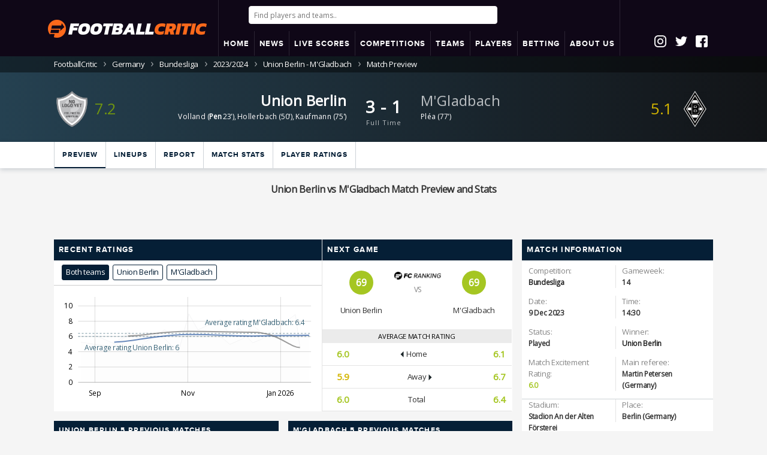

--- FILE ---
content_type: text/html; charset=UTF-8
request_url: https://www.footballcritic.com/bundesliga-1-fc-union-berlin-borussia-monchengladbach/preview/3022760
body_size: 24121
content:


<!DOCTYPE html>
<html lang="en">
<head>
			<meta charset="utf-8">
	
	<title>Union Berlin vs M'Gladbach (3-1) Dec 9, 2023 Match Preview and Stats</title>
	<meta name="description" content="The latest match statistics between Union Berlin and M'Gladbach (3-1) ahead of their Bundesliga matchup on Dec 9, 2023, including games won and lost, goals scored and more">		
	<meta http-equiv="content-language" content="en" />
	<meta name="keywords" content="Football Stats, Bundesliga, Season: 2025/2026, Union Berlin - M'Gladbach">
	<meta name="robots" content="max-image-preview:large">
	<link rel="canonical" href="https://www.footballcritic.com/bundesliga-1-fc-union-berlin-borussia-monchengladbach/preview/3022760" />		
	<meta name="viewport" content="width=device-width, initial-scale=1.0, maximum-scale=1.0, user-scalable=no">			
	
	<link rel="apple-touch-icon" sizes="180x180" href="https://www.footballcritic.com/images/favicons/apple-touch-icon.png?v=2">
	<link rel="icon" type="image/png" sizes="32x32" href="https://www.footballcritic.com/images/favicons/favicon-32x32.png?v=2">
	<link rel="icon" type="image/png" sizes="16x16" href="https://www.footballcritic.com/images/favicons/favicon-16x16.png?v=2">
	<link rel="manifest" href="https://www.footballcritic.com/images/favicons/site.webmanifest?v=2">
	<link rel="mask-icon" href="https://www.footballcritic.com/images/favicons/safari-pinned-tab.svg?v=2" color="#fc691b">
	<link rel="shortcut icon" href="https://www.footballcritic.com/images/favicons/favicon.ico?v=2">
	<meta name="msapplication-TileColor" content="#000000">
	<meta name="msapplication-TileImage" content="https://www.footballcritic.com/images/favicons/mstile-144x144.png?v=2">
	<meta name="msapplication-config" content="https://www.footballcritic.com/images/favicons/browserconfig.xml?v=2">
	<meta name="theme-color" content="#ffffff">
	<meta name="referrer" content="no-referrer-when-downgrade">
	<meta name="robots" content="all">	
	<meta content="officialfootballcritic" property="fb:profile_id">
	<meta content="1356274214439242" property="fb:app_id">
	<meta content="en" property="og:locale">
	<meta content="FootballCritic" property="og:site_name">
	<meta content="profile" property="og:type">
	<meta content="https://www.footballcritic.com/bundesliga-1-fc-union-berlin-borussia-monchengladbach/preview/3022760" property="og:url">
	<meta content="Union Berlin vs M'Gladbach (3-1) Dec 9, 2023 Match Preview and Stats" property="og:title">
	<meta content="The latest match statistics between Union Berlin and M'Gladbach (3-1) ahead of their Bundesliga matchup on Dec 9, 2023, including games won and lost, goals scored and more" property="og:description">
	
		<meta content="https://www.sportsbase.io/images/logos/c_3_RiLEgBIm.png" property="og:image">
	<meta content="Union Berlin vs M'Gladbach (3-1) Dec 9, 2023 Match Preview and Stats" property="og:image:alt">
		
		
	<meta content="https://www.instagram.com/footballcritic/" property="og:see_also">
	<meta content="https://www.facebook.com/officialfootballcritic/" property="og:see_also">
	<meta content="https://twitter.com/CriticFootball_" property="og:see_also">	
	<meta name="twitter:card" content="summary_large_image">
	<meta name="twitter:site" content="@CriticFootball_">
	<meta name="twitter:creator" content="@CriticFootball_">
	<meta name="twitter:title" content="Union Berlin vs M'Gladbach (3-1) Dec 9, 2023 Match Preview and Stats">
	<meta name="twitter:description" content="The latest match statistics between Union Berlin and M'Gladbach (3-1) ahead of their Bundesliga matchup on Dec 9, 2023, including games won and lost, goals scored and more">
	<meta name="twitter:image" content="https://www.sportsbase.io/images/logos/c_3_RiLEgBIm.png">
	<meta name="twitter:image:width" content="150">
	<meta name="twitter:image:height" content="150">
	<meta name="twitter:image:alt" content="Union Berlin vs M'Gladbach (3-1) Dec 9, 2023 Match Preview and Stats">
	<link href="https://www.footballcritic.com" rel="home">
	<meta name="categories" content="Union Berlin - M'Gladbach, Football Stats, Football Ratings, Football Rankings, Match Ratings, Bundesliga Tables, Bundesliga Matches, Match Statistics">
	
	
		
	<meta name="facebook-domain-verification" content="qjkn6dhytzm22cveqa6flpfnip3nev" />
	<link rel="stylesheet" href="https://www.footballcritic.com/css/main.css?v=36">
	
	<link rel="stylesheet" href="https://www.footballcritic.com/css/custom_2024.css?v=1769016386">

	<!--<link href="//fonts.googleapis.com/css?family=Open+Sans:800,800i" rel="stylesheet">-->
	<script src="https://ajax.googleapis.com/ajax/libs/jquery/1.12.4/jquery.min.js" type="80714984c9b0b0aa315f19f4-text/javascript"></script>
	<script src="https://cdn.jsdelivr.net/algoliasearch/3/algoliasearch.min.js" type="80714984c9b0b0aa315f19f4-text/javascript"></script>
	<script src="https://cdn.jsdelivr.net/autocomplete.js/0/autocomplete.jquery.min.js" type="80714984c9b0b0aa315f19f4-text/javascript"></script>
	
	<script src="https://cdn.jsdelivr.net/npm/instantsearch.js@2.3/dist/instantsearch.min.js" type="80714984c9b0b0aa315f19f4-text/javascript"></script>
	<script src="https://www.jqueryscript.net/demo/Sticky-Any-Element-Plugin-with-jQuery/jquery.sticky.js" type="80714984c9b0b0aa315f19f4-text/javascript"></script>
	<script src="https://www.footballcritic.com/js/lightSlider.js" type="80714984c9b0b0aa315f19f4-text/javascript"></script><!--SLIDER HOME MATCHES-->
	<script src="https://www.footballcritic.com/js/breakpoints.js" type="80714984c9b0b0aa315f19f4-text/javascript"></script>
	<script src="https://www.footballcritic.com/js/jquery.powertip.js?v=1.0" type="80714984c9b0b0aa315f19f4-text/javascript"></script><!--POWERTIP js-->
	<link rel="stylesheet" href="https://www.footballcritic.com/css/jquery.powertip.css?v=1.0"><!--POWERTIP css-->
	<script src="https://www.footballcritic.com/js/jquery.sticky-kit.min.js" type="80714984c9b0b0aa315f19f4-text/javascript"></script><!--STICKY MENU/HEADER-->
	<script src="https://www.footballcritic.com/js/jquery.stickytableheaders.min.js?v=3" type="80714984c9b0b0aa315f19f4-text/javascript"></script><!--STICKY TABLE HEADER-->
	<script src="https://www.footballcritic.com/js/jquery.countdown.min.js" type="80714984c9b0b0aa315f19f4-text/javascript"></script><!--COUNTDOWN PEOPLE/MATCH-->
	<script src="https://www.footballcritic.com/js/jquery.cookie.js" type="80714984c9b0b0aa315f19f4-text/javascript"></script>
	<script src="https://www.footballcritic.com/js/__jquery.tablesorter_full.js" type="80714984c9b0b0aa315f19f4-text/javascript"></script>
	<script src="https://www.footballcritic.com/js/lazysizes.min.js" type="80714984c9b0b0aa315f19f4-text/javascript"></script>
	
	<script type="80714984c9b0b0aa315f19f4-text/javascript"> 
		(function (e, x, i, t, b) {e["ExitBeeObject"] = b;e[b] = e[b] || 
		function () { (e[b].args = e[b].args || []).push(arguments);};
		a = x.createElement(i), m = x.getElementsByTagName(i)[0];
		a.async = 1;a.src = t;m.parentNode.insertBefore(a, m) })
		(window, document, "script", "https://cdn.exitbee.com/xtb.min.js", "xtb") 
		xtb("loadSite", "7902");
	</script>
	

	
	<link rel="stylesheet" href="https://use.fontawesome.com/releases/v5.15.3/css/all.css" crossorigin="anonymous">
	
	
			<!-- CookiePro CCPA Opt-Out Script Start --><script type="80714984c9b0b0aa315f19f4-text/javascript">var otCcpaScript = document.createElement('script'),script1 = document.getElementsByTagName('script')[0];otCcpaScript.src = 'https://cookie-cdn.cookiepro.com/ccpa-optout-solution/v1/ccpa-optout.js';otCcpaScript.type = 'text/javascript';script1.parentNode.insertBefore(otCcpaScript, script1); window.otccpaooSettings = {layout: {dialogueLocation:"right",primaryColor: "#6aaae4",secondaryColor: "#ffffff",button:{primary:"#6aaae4", secondary:"#ffffff", } },dialogue: {email: {display:false,title:"",url:"",},lspa: {accepted:false,},phone: {display:false,title:"",url:"",},dsar: {display:false,title:"",url:"",},intro: { title:"Do Not Sell My Personal Information",description:"Exercise your consumer right to opt out.",}, privacyPolicy: {title:"",url:"", }, optOut: {title:"Personalized Advertisements",description:"Turning this off will opt you out of personalized advertisements on this website.",frameworks:["iab","gam"],}, location:"ca",confirmation: {text: "Confirm",}, } };</script><!-- CookiePro CCPA Opt-Out Script End -->
		<style type="text/css">
		a.ccpa_link {background: #000;position: fixed;bottom: 0;left: 0;width: 100%;padding: 8px;color: #fff;text-align: center;text-decoration: none;text-transform: uppercase;font-size: 14px;font-weight: bold;font-family: arial,sans-serif;}
		</style>
		
	
			<!--<script src="https://www.footballcritic.com/js/jquery.main.js" defer></script>-->
		
	
	<script src='https://unpkg.com/nprogress@0.2.0/nprogress.js' type="80714984c9b0b0aa315f19f4-text/javascript"></script>
	
	
	<script type="80714984c9b0b0aa315f19f4-text/javascript">
		function koenConsole($tekst){
			//CSS
			if($("#koenConsoleStyle").length == 0) { //1E KEER
				$style = '#koenConsole{opacity:0.9;position:fixed;left:10px;top:10px;width:400px;background:blue;color:#fff;z-index:9999;font-size:11px;font-family:"Courier New", Courier, monospace;padding:10px;}';
				$style+= '#koenConsole textarea{background:none;width:100%;height:500px;border:0px;} #koenConsole .toggle{cursor:pointer;display:inline;} #koenConsole .areaHolder{display:none;}';
				$("head").append('<style id="koenConsoleStyle">' + $style + '</style>');	
				mkT = '<div id="koenConsole">';
				mkT+= '<div class="toggle">Hide</div>';
				mkT+= '<div class="areaHolder">';
				mkT+= '<textarea>' + $tekst + '\n</textarea>';
				mkT+= '</div>';
				mkT+= '</div>';
				$('body').append(mkT);
				
				if ($.cookie('koenConsole') != '') {
					$( "#koenConsole .areaHolder" ).css('display', $.cookie('koenConsole'));
					
					if ($.cookie('koenConsole') == 'none') {
						$("#koenConsole .toggle").html('Show');
					}
					
				}
				
				$("#koenConsole .toggle").click(function(){
				
					 $( "#koenConsole .areaHolder" ).toggle( "fast", function() {
						// Animation complete.
						//  $( "#koenConsole .areaHolder" ).css("display")
						
						$.cookie('koenConsole', $( "#koenConsole .areaHolder" ).css("display"), { expires: 7});
						
						if ($( "#koenConsole .areaHolder" ).css("display") == 'none') {
							$("#koenConsole .toggle").html('Show');
						} else {
							$("#koenConsole .toggle").html('Hide');
						}
						
					  });
				})
				
			} else {
				$("#koenConsole textarea").append("" + $tekst + '\n');
				$("#koenConsole textarea").focus();
			}
		}
	</script>	
		
			<script src="https://cdn.onesignal.com/sdks/OneSignalSDK.js" async="" type="80714984c9b0b0aa315f19f4-text/javascript"></script>
		<script type="80714984c9b0b0aa315f19f4-text/javascript">
		  var OneSignal = window.OneSignal || [];
		  OneSignal.push(["init", {
			  appId: "d8b3fc6c-6274-4dc8-9941-e2a6eba35e62",
			  persistNotification: true,
			  welcomeNotification: {
				disable: true
			  },
			  autoRegister: true,
			  httpPermissionRequest: {
				enable: true
			  },
			  promptOptions: {
				/* These prompt options values configure both the HTTP prompt and the HTTP popup. */
				/* actionMessage limited to 90 characters */
				actionMessage: "Do you want to receive push notifications for important Football Analysis and News?",
				/* acceptButtonText limited to 15 characters */
				acceptButtonText: "Yes, please",
				/* cancelButtonText limited to 15 characters */
				cancelButtonText: "No, thanks"
			},
			notifyButton: {
				enable: true,
				size: 'medium',
				prenotify: true,
				showCredit: false,
				displayPredicate: function() {
					return OneSignal.isPushNotificationsEnabled()
						.then(function(isPushEnabled) {
							return !isPushEnabled;
						});
				},
				text: {
					'tip.state.unsubscribed': 'Do you want to be alerted to statistical analysis on players, teams and matches?',
					'tip.state.subscribed': "You will receive push notifications the latest statistical analysis on players, teams and matches?",
					'tip.state.blocked': "Push notifications disabled",
					'message.prenotify': 'Click here to activate FootballCritic push notifications',
					'message.action.subscribed': "Thanks for subscribing",
					'message.action.resubscribed': "You are subcribed for the latest statistical analysis on the key players, teams and matches",
					'message.action.unsubscribed': "You will no longer receive notifications",
					'dialog.main.title': 'Manage push notifications',
					'dialog.main.button.subscribe': 'Subscribe',
					'dialog.main.button.unsubscribe': 'unsubscribe',
					'dialog.blocked.title': 'Unblock push notifications',
					'dialog.blocked.message': "Follow these instructions to receive Football push notifications:"
				},
				colors: { // Customize the colors of the main button and dialog popup button
				  'circle.background': 'rgb(201,16,27)',
				  'circle.foreground': 'white',
				  'badge.background': 'rgb(84,110,123)',
				  'badge.foreground': 'white',
				  'badge.bordercolor': 'white',
				  'pulse.color': 'white',
				  'dialog.button.background.hovering': 'rgb(77, 101, 113)',
				  'dialog.button.background.active': 'rgb(70, 92, 103)',
				  'dialog.button.background': 'rgb(84,110,123)',
				  'dialog.button.foreground': 'white'
				}
			   }
			}]);
			OneSignal.push(function() {
				OneSignal.isPushNotificationsEnabled(function(isEnabled) {
					if(!isEnabled){
						OneSignal.showHttpPrompt();
					}
				});
			});
		</script>
		
	<script type="80714984c9b0b0aa315f19f4-text/javascript">
	  window._mfq = window._mfq || [];
	  (function() {
		var mf = document.createElement("script");
		mf.type = "text/javascript"; mf.defer = true;
		mf.src = "//cdn.mouseflow.com/projects/4dcf8168-ee97-4bfa-9e5f-45d098d72ee4.js";
		document.getElementsByTagName("head")[0].appendChild(mf);
	  })();
	</script>
	
	<script type="80714984c9b0b0aa315f19f4-text/javascript">
		(function() {
			/** CONFIGURATION START **/
			var _sf_async_config = window._sf_async_config = (window._sf_async_config || {});
			_sf_async_config.uid = 66387;  // UID IS SAME FOR ALL SITES ON YOUR ACCOUNT
			_sf_async_config.domain = 'footballcritic.com'; // DON'T INCLUDE HTTP(S) OR WWW
			_sf_async_config.useCanonical = true; 
			_sf_async_config.useCanonicalDomain = true;
			_sf_async_config.flickerControl = false;
			//_sf_async_config.sections = 'Max Verstappen, Sergio Perez, Red Bull Racing'; //SET PAGE-LEVEL SECTION(S)
			
						/** CONFIGURATION END **/
			function loadChartbeat() {
				var e = document.createElement('script');
				var n = document.getElementsByTagName('script')[0];
				e.type = 'text/javascript';
				e.async = true;
				e.src = '//static.chartbeat.com/js/chartbeat.js';
				n.parentNode.insertBefore(e, n);
			}
			loadChartbeat();
		 })();
	</script>
	<script async src="//static.chartbeat.com/js/chartbeat_mab.js" type="80714984c9b0b0aa315f19f4-text/javascript"></script>	</head>
<body class="sub-page matchpage">

	<script type="80714984c9b0b0aa315f19f4-text/javascript">
		//koenConsole("Console started...");
	</script>
	
	<script type="80714984c9b0b0aa315f19f4-text/javascript">
		//koenConsole('team a: 2197');
		//koenConsole('team b: 537');
		//koenConsole('season id: 68723');
		//koenConsole('round id: 80271');
	</script>

	<div id="wrapper">
			
				<header id="header">
			<div class="container">
				<div class="package">
					<div class="logoHolding">
						<strong style="display:table-cell;" class="logo"><a href="https://www.footballcritic.com"><img src="https://www.footballcritic.com/images/FCLogo530.png" alt="FootballCritic"></a></strong>
					</div>
					<div class="secondHolder">
						<div class="mobileLogo"><a style="display: block;" href="https://www.footballcritic.com"><img alt='FC Logo' src='https://www.footballcritic.com/images/FCLogo530.png' /></a></div>
													
							<div class="searchHolder">
																	<input autofocus id="aa-search-input" type="search" class="form-control" placeholder="Find players and teams..">
															</div>
							
							<div id="mobButtons">
								<i id="openSearch" class="fas fa-search"></i>
								<div class="nav-opener"><a class="opener" href="#"></a></div>
							</div>
							
							<script type="80714984c9b0b0aa315f19f4-text/javascript">
$(document).on('click', function(event) {
    // Controleer of er buiten #aa-search-input en .aa-dropdown-menu is geklikt en niet op #openSearch
    if (!$(event.target).closest('#aa-search-input').length && !$(event.target).closest('.aa-dropdown-menu').length && !$(event.target).is('#openSearch')) {
        // Verberg #aa-search-input en toon #openSearch
        $("#aa-search-input").hide();
        $("#openSearch").show();
		$("#header .searchHolder").hide();
    }
});

$("#openSearch").click(function(){
    // Toon #aa-search-input en verberg #openSearch wanneer erop wordt geklikt
    $("#aa-search-input").show();
    setTimeout(function (){
		$("#aa-search-input").focus();
	}, 500); 
    $("#openSearch").hide();
	$("#header .searchHolder").show();
});

function goBack() {
  window.history.back();
}



							
							
							</script>
							
												
						<div class="menuHolding">

							<div id="menu">
								<div class="container">
									<nav id="nav" class="mobileCons_">
										<span class="btn-back opener">
											<i class="fa fa-chevron-right"></i>
										</span>
																				<ul class="nav-bar">

											<li><a href="https://www.footballcritic.com"><span>HOME</span></a></li>
																						<li class="dropdown">
												<a href="https://www.footballcritic.com/news"><span>NEWS</span></a>
												<ul class="sub-menu">		
															
											<li><a href="https://www.footballcritic.com/news"><span>Latest News</span></a></li>									
													<li class="hasSuboptions">
														<span>Features <i class="icon icon-next"></i></span>
														<ul class="sub-sub-menu">	
															<li><a href="https://www.footballcritic.com/features"><span>Analyses</span></a></li>
															<li><a href="https://www.footballcritic.com/great-goals"><span>Great Goals Project</span></a></li>
															<li><a href="https://www.footballcritic.com/job-security"><span>Job Security</span></a></li>
															<li><a href="https://www.footballcritic.com/season-reviews"><span>Season Reviews</span></a></li>
														</ul>
													</li>
													

												</ul>
											</li>
																						
											
																					
											<li class="dropdown">
											
											<a href="https://www.footballcritic.com/live-scores">
											<span>LIVE SCORES																						</span></a>									
											<ul class="sub-menu">													
													<li><a href="https://www.footballcritic.com/live-scores"><span><b>Live Scores</b>
																										
													</span></a></li>

													<li><a href="https://www.footballcritic.com/matches?date=2026-1-19"><span>Monday</span></a></li>
													<li><a href="https://www.footballcritic.com/matches?date=2026-1-20"><span>Yesterday (Tuesday)</span></a></li>
													<li><a href="https://www.footballcritic.com/matches?date=2026-1-21"><span><b>Today</b> (Wednesday)</span></a></li>
													<li><a href="https://www.footballcritic.com/matches?date=2026-1-22"><span>Tomorrow (Thursday)</span></a></li>												

	
													<li><a href="https://www.footballcritic.com/matches?date=2026-1-23"><span>Friday</span></a></li>
													<li><a href="https://www.footballcritic.com/matches?date=2026-1-24"><span>Saturday</span></a></li>
													<li><a href="https://www.footballcritic.com/matches?date=2026-1-25"><span>Sunday</span></a></li>
												
																										<li><a href="https://www.footballcritic.com/match-excitement-ratings?date=2026-1-20"><span>Most Exciting Matches</span></a></li>
																										
																										<li><a href="https://www.footballcritic.com/best-performing-players?date=2026-1-20"><span>Best Performing Players</span></a></li>													
																											
																										
													
											</ul>
											</li>

													
											<li class="dropdown">
												<a href="https://www.footballcritic.com/competitions"><span>COMPETITIONS</span></a>
												<ul class="sub-menu">
													
													<li><a href="https://www.footballcritic.com/premier-league/season-2025-2026/2/76035"><span>Premier League</span></a></li>
															<li><a href="https://www.footballcritic.com/la-liga/season-2025-2026/6/76309"><span>La Liga</span></a></li>
															<li><a href="https://www.footballcritic.com/serie-a/season-2025-2026/8/76192"><span>Serie A</span></a></li>
															<li><a href="https://www.footballcritic.com/bundesliga/season-2025-2026/3/75965"><span>Bundesliga</span></a></li>
															<li><a href="https://www.footballcritic.com/ligue-1/season-2025-2026/4/76060"><span>Ligue 1</span></a></li>
															<li><a href="https://www.footballcritic.com/eredivisie/season-2025-2026/17/76220"><span>Eredivisie</span></a></li>
															<li><a href="https://www.footballcritic.com/uefa-champions-league/season-2025-2026/400/76036"><span>UEFA Champions League</span></a></li>
															<li><a href="https://www.footballcritic.com/uefa-europa-league/season-2025-2026/401/76037"><span>UEFA Europa League</span></a></li>
																												<li><a href="https://www.footballcritic.com/competitions"><span>All competitions..</span></a></li>
												</ul>
											</li>
											
											<li class="dropdown">
												<span>TEAMS</span>
												<ul class="sub-menu">
													<li><a href="https://www.footballcritic.com/manchester-united-fc/squad/475"><span>Man Utd</span></a></li>
														<li><a href="https://www.footballcritic.com/liverpool-fc/squad/462"><span>Liverpool</span></a></li>
														<li><a href="https://www.footballcritic.com/manchester-city-fc/squad/464"><span>Man City</span></a></li>
														<li><a href="https://www.footballcritic.com/arsenal-fc/squad/467"><span>Arsenal</span></a></li>
														<li><a href="https://www.footballcritic.com/chelsea-fc/squad/471"><span>Chelsea</span></a></li>
														<li><a href="https://www.footballcritic.com/tottenham-hotspur-fc/squad/472"><span>Tottenham</span></a></li>
														<li><a href="https://www.footballcritic.com/fc-barcelona/squad/721"><span>Barcelona</span></a></li>
														<li><a href="https://www.footballcritic.com/real-madrid-cf/squad/720"><span>Real Madrid</span></a></li>
														<li><a href="https://www.footballcritic.com/fc-bayern-munchen/squad/539"><span>Bayern</span></a></li>
														<li><a href="https://www.footballcritic.com/juventus-fc/squad/786"><span>Juventus</span></a></li>
														<li><a href="https://www.footballcritic.com/paris-saint-germain-fc/squad/574"><span>PSG</span></a></li>
																																							
												</ul>
											</li>
											
											<li class="dropdown">
												<a href="https://www.footballcritic.com/players"><span>PLAYERS</span></a>
												<ul class="sub-menu">
												
												
													<li class="hasSuboptions">
														<span>Top 50 Best Players<i class="icon icon-next"></i></span>
														<ul class="sub-sub-menu">
															<li><a href="https://www.footballcritic.com/top-players"><span>Overall</span></a></li>
															<li><a href="https://www.footballcritic.com/top-players/rising-form"><span>Overall Rising</span></a></li>
															<li><a href="https://www.footballcritic.com/top-players/goalkeepers"><span>Goalkeepers</span></a></li>
															<li><a href="https://www.footballcritic.com/top-players/defenders"><span>Defenders</span></a></li>
															<li><a href="https://www.footballcritic.com/top-players/backs"><span>(Full) Backs</span></a></li>
															<li><a href="https://www.footballcritic.com/top-players/defensive-midfielders"><span>Central Midfielders</span></a></li>
															<li><a href="https://www.footballcritic.com/top-players/attacking-midfielders"><span>Attacking Midfielders</span></a></li>
															<li><a href="https://www.footballcritic.com/top-players/wingers"><span>Attacking Midfielders Left/Right</span></a></li>
															<li><a href="https://www.footballcritic.com/top-players/attackers"><span>Attackers</span></a></li>
															<li><a href="https://www.footballcritic.com/top-players/golden-boys"><span>Golden Boys</span></a></li>
															<li><a href="https://www.footballcritic.com/top-players/golden-boys/rising-form"><span>Golden Boys Rising</span></a></li>
															<li><a href="https://www.footballcritic.com/top-players/veterans"><span>Veterans</span></a></li>
														</ul>
													</li>
													
													<li class="hasSuboptions">
														<span>Golden Boys<i class="icon icon-next"></i></span>
														<ul class="sub-sub-menu">	
																<li><a href="https://www.footballcritic.com/top-players/golden-boys"><span>Golden Boys Top 50</span></a></li>														
																<li><a href="https://www.footballcritic.com/top-players/golden-boys/rising-form"><span>Golden Boys Rising</span></a></li>
																<li><a href="https://www.footballcritic.com/phil-foden/profile/140410"><span>Phil Foden</span></a></li>
																	<li><a href="https://www.footballcritic.com/matthijs-de-ligt/profile/63077"><span>Matthijs de Ligt</span></a></li>
																	<li><a href="https://www.footballcritic.com/frenkie-de-jong/profile/63906"><span>Frenkie de Jong</span></a></li>
																	<li><a href="https://www.footballcritic.com/houssem-aouar/profile/96563"><span>Houssem Aouar</span></a></li>
																	<li><a href="https://www.footballcritic.com/jadon-sancho/profile/139847"><span>Jadon Sancho</span></a></li>
																	<li><a href="https://www.footballcritic.com/kai-havertz/profile/84333"><span>Kai Havertz</span></a></li>
																	<li><a href="https://www.footballcritic.com/gianluigi-donnarumma/profile/55520"><span>Gianluigi Donnarumma</span></a></li>
																	<li><a href="https://www.footballcritic.com/declan-rice/profile/114977"><span>Declan Rice</span></a></li>
																	<li><a href="https://www.footballcritic.com/vinicius-junior/profile/161829"><span>Vinícius Júnior</span></a></li>
																	<li><a href="https://www.footballcritic.com/martin-odegaard/profile/16487"><span>Martin Odegaard</span></a></li>
																																	
														</ul>
													</li>													


													


																								

													<!--<li><a href="https://www.footballcritic.com/players"><span>Search players..</span></a></li>-->
																										
												</ul>
											</li>
											

											 											<li>
						                                                <a href="https://www.footballcritic.com/betting">
                                                						    <span>BETTING</span>
						                                                </a>
						                                        </li>
											<li class="dropdown">
											
											
								
								
				<a href="https://www.footballcritic.com/about/faq/footballcritic-rankings-ratings/11"><span>ABOUT US</span></a>
								

				
				
												
												<ul class="sub-menu">													
													<li><a href="https://www.footballcritic.com/about/faq"><span>FAQs</span></a></li>
													<li><a href="https://www.footballcritic.com/about/colophon"><span>Colophon</span></a></li>
													<li><a href="https://www.footballcritic.com/about/contact"><span>Contact</span></a></li>											
													<li><a href="https://www.footballcritic.com/about/privacy-policy"><span>Privacy Policy</span></a></li>
													<li><a href="https://www.footballcritic.com/about/terms-of-use"><span>Terms Of Use</span></a></li>
													<li><a href="https://www.footballcritic.com/about/recommended-sites"><span>Recommended Sites</span></a></li>
													
													<li><a target="_blank" href="https://datasportsgroup.com/"><span>Data Sports Group</span></a></li>
													
													
												</ul>
											</li>
											
										</ul>
									</nav>
								</div>
							</div>
						
						</div>
					</div>

					
										<div class="socialIcons">
						<div class="socialIcoHolding">
							<a href="https://www.instagram.com/footballcritic/" target="_blank"><div class="socialIco insta">&nbsp;</div></a>
							<a href="https://twitter.com/CriticFootball_" target="_blank"><div class="socialIco twitter">&nbsp;</div></a>
							<a href="https://www.facebook.com/officialfootballcritic/" target="_blank"><div class="socialIco fb">&nbsp;</div></a>
													</div>
					</div>
										
					

				</div>
			</div>
			
						
		</header>
		

		

		
	<!-- LOGIN POPUP BLOK -->
	<div class="popup" data-popup="popup-1">
		<div class="popup-inner">
			Welcome <span id="putInUsername">Guest</span>
			
			<div class="add-nav">
				<ul class="main" style="border-bottom: 1px solid #ccd2d7;margin-top:20px; margin-bottom: 10px;">
					<li class="popupProfile"><a>Profile</a></li>
					<li class="popupMsg"><a>Notifications</a></li>
				</ul>
			</div>
			
			<div class="popupcontent popupProfile">
				<p>Thank you for using Footballcritic.<BR />
				Start by talking about your audience, not yourself.
				</p>
				<p><a class="btn" href="https://www.footballcritic.com/actions/logout.php">Logout</a></p>
			</div>
			
			<style>
			.popupMsg table{
				background: #efefef;
				width:100%;
				text-align: left;
			}
			.popupMsg th{
				padding-left:10px;
				padding-right:10px;
				line-height:18px;
				padding-top:5px;
				padding-bottom:5px;
				border-bottom: 1px solid #cbd2d7;
			}
			.popupMsg tbody th{
				font-weight:400;
				background:#f9f9f9;
			}
			.popupMsg tbody.older th{
				background:#ffffff;
			}
			.popupMsg thead th{
				text-transform: uppercase;
				font-weight:400;
				font-weight: 500;
				font-size: 11px;
				padding-top:2px;
				padding-bottom:2px;
			}
			.popupMsg .timeAgo{
				font-size: 11px;
				color:grey;
			}
			</style>
			
			<div class="popupcontent popupMsg">
				<table>
					
				</table>
			</div>
			
			<a class="popup-close" data-popup-close="popup-1" href="#">x</a>
		</div>
	</div>
	
	<script src="https://www.footballcritic.com/js/header_home_new.js?v=127" type="80714984c9b0b0aa315f19f4-text/javascript"></script>
	<script src="https://www.footballcritic.com/js/header_algolia.js?v=72" type="80714984c9b0b0aa315f19f4-text/javascript"></script>
	<script type="80714984c9b0b0aa315f19f4-text/javascript">
		//ONLY DESKTOP - FIXED HEADER
		$(document).ready(function() {
			//console.log("READY! -- " + $(document).scrollTop());
			setTimeout(
			  function() 
			  {
				checkForFixedHeader();
				//$("body.breakpoint-280").addClass('sticker'); //mobiel = sticky
			}, 200);
			$(window).scroll(function() {
				//console.log("SCROLL!");
				checkForFixedHeader();
			});
		});

		
		function checkForFixedHeader(){
			if ($(document).scrollTop() >= 42) {
				//console.log("A");
				$("body.breakpoint-1024").addClass('sticker');
				//$("body").addClass('sticker');
			} else {
				//console.log("B");
				$("body.breakpoint-1024").removeClass('sticker');
				//$("body").removeClass('sticker');
			}
		}
	</script>

	
	
<div class="breadcrumbs"><div class="container"><ul><li><a href="https://www.footballcritic.com"><span class="desktop">FootballCritic</span><span class="mobile"><span class="icon48x48 icon-home"></span></span></a></li><li><a href="https://www.footballcritic.com/germany/area-info/80">Germany</a></li><li><a href="https://www.footballcritic.com/bundesliga/season-2025-2026/3/75965">Bundesliga</a></li><li><a href="https://www.footballcritic.com/bundesliga/season-2023-2024/3/68723">2023/2024</a></li><li><a href="https://www.footballcritic.com/bundesliga-1-fc-union-berlin-borussia-monchengladbach/match-stats/3022760">Union Berlin - M'Gladbach</a></li><li>Match Preview</li></ul></div></div><script type="application/ld+json">
	{
	"@context": "http://schema.org",
	"@type": "BreadcrumbList",
	"itemListElement":
	[	
	
			  {
			   "@type": "ListItem",
			   "position": 1,
			   "item":
			   {
				"@id": "https://www.footballcritic.com/germany/area-info/80",
				"name": "Germany"
				}
			  }			
			,
			  {
			   "@type": "ListItem",
			   "position": 2,
			   "item":
			   {
				"@id": "https://www.footballcritic.com/bundesliga/season-2025-2026/3/75965",
				"name": "Bundesliga"
				}
			  }			
			,
			  {
			   "@type": "ListItem",
			   "position": 3,
			   "item":
			   {
				"@id": "https://www.footballcritic.com/bundesliga/season-2023-2024/3/68723",
				"name": "2023/2024"
				}
			  }			
			,
			  {
			   "@type": "ListItem",
			   "position": 4,
			   "item":
			   {
				"@id": "https://www.footballcritic.com/bundesliga-1-fc-union-berlin-borussia-monchengladbach/match-stats/3022760",
				"name": "Union Berlin - M'Gladbach"
				}
			  }			
			,
			  {
			   "@type": "ListItem",
			   "position": 5,
			   "item":
			   {
				"@id": "https://www.footballcritic.com/bundesliga-1-fc-union-berlin-borussia-monchengladbach/preview/3022760",
				"name": "Match Preview"
				}
			  }			
			
	]
	}
	</script>	
	
	
			<div class="visual-block">
			<div class="container">
				<div class="match-info winner_team_A ">
					

										
					
												<div class="team-logo">
								<a href="https://www.footballcritic.com/1-fc-union-berlin/squad/2197">									<img src="https://www.sportsbase.io/images/clubs/2197.png" alt="Union Berlin">
								</a>								
																	<div class="ratingHolder">
										<div class="rating" style="color:#709510;">7.2</div>
									</div>
															</div>
										<div class="info-box align-right">
						
																			<strong class="name">
								<a href="https://www.footballcritic.com/1-fc-union-berlin/squad/2197">Union Berlin</a>
							</strong>
							<strong class="name-sm">
								<a href="https://www.footballcritic.com/1-fc-union-berlin/squad/2197">UNB</a>
							</strong>
												
						


						
												
													<span class="players">
								<a href="https://www.footballcritic.com/kevin-volland/profile/11288">Volland</a> (<B>Pen</B> 23'), <a href="https://www.footballcritic.com/benedict-hollerbach/profile/136610">Hollerbach</a> (50'), <a href="https://www.footballcritic.com/mikkel-kaufmann/profile/218305">Kaufmann</a> (75')							</span>
												
					</div>
					
					
											<div class="btn-info  goals">
							
															3 - 1														
							<div class="prevResult">-</div>
							
																																				<span class="match-time played">Full Time</span> 
																					
							
						</div>
								
					
					

					
					
					<div class="info-box">
						

						
													<strong class="name"><a href="https://www.footballcritic.com/borussia-monchengladbach/squad/537">M'Gladbach</a> 
							</strong>
							<strong class="name-sm"><a href="https://www.footballcritic.com/borussia-monchengladbach/squad/537">BMG</a></strong>
												
												
													<span class="players">
								<a href="https://www.footballcritic.com/alassane-plea/profile/15426">Pléa</a> (77')							</span>
												
					</div>
												<div class="team-logo away">
																	<div class="ratingHolder">
										<div class="rating" style="color:#d3b500;">5.1</div>
									</div>
																<a href="https://www.footballcritic.com/borussia-monchengladbach/squad/537">									<img src="https://www.sportsbase.io/images/clubs/537.png" alt="M'Gladbach">
								</a>							</div>
						</a>
									</div>
				
																	
				
			
								
				
			</div>
		</div>
		
						
		
		
		<div class="navbar-holder">
			<div class="container">
			
				<div class="main_menu">
					<div>
					  <header class="itemHolder scroll">
						<nav class="vertical-align-middle">

						
						
						<span class="nav-item active"><a href="https://www.footballcritic.com/bundesliga-1-fc-union-berlin-borussia-monchengladbach/preview/3022760">Preview</a></span>
													<span class="nav-item "><a href="https://www.footballcritic.com/bundesliga-1-fc-union-berlin-borussia-monchengladbach/lineups/3022760">Lineups</a></span>
																			<span class="nav-item "><a href="https://www.footballcritic.com/bundesliga-1-fc-union-berlin-borussia-monchengladbach/match-report/3022760">
														
							Report
														</a></span>
													
													<span class="nav-item "><a href="https://www.footballcritic.com/bundesliga-1-fc-union-berlin-borussia-monchengladbach/match-stats/3022760">Match stats</a></span>
							
													<span class="nav-item "><a href="https://www.footballcritic.com/bundesliga-1-fc-union-berlin-borussia-monchengladbach/player-stats/3022760">Player ratings</a></span>
												
						
												
						
						
						</nav>
					  </header>
					</div>
				</div>
			
			</div>
		</div>
		
		

		
		

		<main id="main" class="">
			<div class="container">
												<center><h1 style="margin-top:14px; font-size:16px; line-height:36px;font-weight:700;">Union Berlin vs M'Gladbach Match Preview and Stats</h1></center>
									<div style="margin-top:5px;margin-bottom:8px; text-align:center;min-height:50px;" id="snack_ldb"></div>				<div class="wrap-holder">

				
									
				
										
										
					
										
					
										
											<div class="main-holder">
							
							
							
							<!--LINKS-->
							<div class="main-column bottom">
							
														
							

	<div class="player-stats addition" style="margin-bottom: 16px;">
			<div class="column">
				<div class="heading">
					<h2>Recent Ratings</h2>
				</div>
				
				<style>
					ul.rateSelect li{
						cursor:pointer;
					}
					ul.rateSelect li a:hover{
						text-decoration:none !important;
						color:#fff !important;
					}
				</style>
				
				<div class="filter-nav">
					<div class="drop">
						<ul class="rateSelect">
							<li class="active"><a data-listname="both">Both teams</a></li>
							<li><a data-listname="home">Union Berlin</a></li>
							<li><a data-listname="away">M'Gladbach</a></li>
						</ul>
					</div>
				</div>
				
				<script type="80714984c9b0b0aa315f19f4-text/javascript">
					$('ul.rateSelect li a').click(function(){
						if ($(document).width() < 768){ //ACTIVE ELEMENT NAAR BOVEN
							if ( $(this).parent().parent().parent().hasClass('hover') ) {
								$(this).parent().parent().parent().removeClass('hover');
							} else {
								$(this).parent().parent().parent().addClass('hover');
							}
						}
						if (!$(this).parent().hasClass('active')) {
							
							//VISUEEL
							$(this).parent().parent().find('li').removeClass('active');
							$(this).parent().addClass('active').siblings().removeClass('active');
							//MOBIEL -- ONLY
							if ($(document).width() < 768){ //ACTIVE ELEMENT NAAR BOVEN
								$(this).parent().parent().prepend($(this).parent());
							}
						}
						//console.log(1);
						if ( !$(this).parent().parent().parent().hasClass('hover') ) {
							//console.log(2);
							$listname 		= $('ul.rateSelect li.active a').data('listname');
							
							//$(".stats-block").hide();
							//$(".stats-block." + $listname).show();
							
							makeChart($listname)
							
						}
					});
				</script>
				
					
										
					<!-- CHART JS -->
					<script src="https://www.footballcritic.com/js/core.js" type="80714984c9b0b0aa315f19f4-text/javascript"></script>
					<script src="https://www.footballcritic.com/js/charts.js" type="80714984c9b0b0aa315f19f4-text/javascript"></script>
					
					<!--teams GRAPH-->
					<div class="player-graph">
						<div class="graph-wrap">
							<div id="chartdiv"></div>
						</div>
					</div>
					
					<script type="80714984c9b0b0aa315f19f4-text/javascript">
					
					function makeChart($soort){
					
						am4core.options.commercialLicense = true;
						
						// Create chart instance
						var container = am4core.create("chartdiv", am4core.Container);
						container.layout = "grid";
						container.fixedWidthGrid = true;
						container.width = am4core.percent(100);
						container.height = am4core.percent(100);
						
						var chart = container.createChild(am4charts.XYChart); //am4core.create("chartdiv", am4charts.XYChart);
						chart.layout = "grid";
						chart.fixedWidthGrid = true;
						chart.width = am4core.percent(100);
						chart.height = am4core.percent(100);
						chart.paddingRight = 10;
						chart.paddingLeft = 0;
						chart.paddingBottom = 0;
						chart.paddingTop = -10;
						
						// Create axes
						var dateAxis = chart.xAxes.push(new am4charts.DateAxis());
						dateAxis.fixedWidthGrid = true;

						// Create value axis
						var valueAxis = chart.yAxes.push(new am4charts.ValueAxis());
						valueAxis.min = 0;
						valueAxis.max = 12;
						valueAxis.renderer.minGridDistance = 20;
						valueAxis.renderer.maxLabelPosition = 0.90;
									
						
						if (1==1) {
							// Add data - home
							chart.data = [
															{
								  "date": "2025-8-23",
								  "date_tip": "23 Aug 2025",
								  "value": 5.3,
								  "order": 1,
								  "teamname": "VfB Stuttgart",
								  								  									"tip_match_name": "<B>Union Berlin</B> - Stuttgart: 2-1",
								  								  								  
								  								  "url": "https://www.footballcritic.com/bundesliga-1-fc-union-berlin-vfb-stuttgart/match-stats/3753515",
								  "bullet": "https://www.sportsbase.io/images/clubs/523.png",
								  "color": "d3b500",
								  "myCustomColor": "http://www.footballcritic.com/images/colors/d3b500.png"
								}
																		, 
																									{
								  "date": "2025-8-31",
								  "date_tip": "31 Aug 2025",
								  "value": 5.0,
								  "order": 2,
								  "teamname": "BV Borussia 09 Dortmund",
								  								  									"tip_match_name": "<B>BVB</B> - Union Berlin: 3-0",
								  								  								  
								  								  "url": "https://www.footballcritic.com/bundesliga-bv-borussia-09-dortmund-1-fc-union-berlin/match-stats/3753518",
								  "bullet": "https://www.sportsbase.io/images/clubs/522.png",
								  "color": "d07800",
								  "myCustomColor": "http://www.footballcritic.com/images/colors/d07800.png"
								}
																		, 
																									{
								  "date": "2025-9-13",
								  "date_tip": "13 Sep 2025",
								  "value": 4.7,
								  "order": 3,
								  "teamname": "TSG 1899 Hoffenheim",
								  								  								  									"tip_match_name": "Union Berlin - <B>Hoffenheim</B>: 2-4",
								  								  
								  								  "url": "https://www.footballcritic.com/bundesliga-1-fc-union-berlin-tsg-1899-hoffenheim/match-stats/3753533",
								  "bullet": "https://www.sportsbase.io/images/clubs/568.png",
								  "color": "d07800",
								  "myCustomColor": "http://www.footballcritic.com/images/colors/d07800.png"
								}
																		, 
																									{
								  "date": "2025-9-21",
								  "date_tip": "21 Sep 2025",
								  "value": 6.4,
								  "order": 4,
								  "teamname": "Eintracht Frankfurt",
								  								  								  									"tip_match_name": "Frankfurt - <B>Union Berlin</B>: 3-4",
								  								  
								  								  "url": "https://www.footballcritic.com/bundesliga-eintracht-frankfurt-1-fc-union-berlin/match-stats/3753537",
								  "bullet": "https://www.sportsbase.io/images/clubs/521.png",
								  "color": "a5c622",
								  "myCustomColor": "http://www.footballcritic.com/images/colors/a5c622.png"
								}
																		, 
																									{
								  "date": "2025-10-04",
								  "date_tip": "4 Oct 2025",
								  "value": 5.4,
								  "order": 5,
								  "teamname": "Bayer 04 Leverkusen",
								  								  									"tip_match_name": "<B>Bayer 04</B> - Union Berlin: 2-0",
								  								  								  
								  								  "url": "https://www.footballcritic.com/bundesliga-bayer-04-leverkusen-1-fc-union-berlin/match-stats/3753554",
								  "bullet": "https://www.sportsbase.io/images/clubs/553.png",
								  "color": "d3b500",
								  "myCustomColor": "http://www.footballcritic.com/images/colors/d3b500.png"
								}
																		, 
																									{
								  "date": "2025-10-17",
								  "date_tip": "17 Oct 2025",
								  "value": 6.9,
								  "order": 6,
								  "teamname": "Borussia Mönchengladbach",
								  								  									"tip_match_name": "<B>Union Berlin</B> - M'Gladbach: 3-1",
								  								  								  
								  								  "url": "https://www.footballcritic.com/bundesliga-1-fc-union-berlin-borussia-monchengladbach/match-stats/3753568",
								  "bullet": "https://www.sportsbase.io/images/clubs/537.png",
								  "color": "a5c622",
								  "myCustomColor": "http://www.footballcritic.com/images/colors/a5c622.png"
								}
																		, 
																									{
								  "date": "2025-10-24",
								  "date_tip": "24 Oct 2025",
								  "value": 6.0,
								  "order": 7,
								  "teamname": "SV Werder Bremen",
								  								  									"tip_match_name": "<B>W. Bremen</B> - Union Berlin: 1-0",
								  								  								  
								  								  "url": "https://www.footballcritic.com/bundesliga-sv-werder-bremen-1-fc-union-berlin/match-stats/3753575",
								  "bullet": "https://www.sportsbase.io/images/clubs/528.png",
								  "color": "a5c622",
								  "myCustomColor": "http://www.footballcritic.com/images/colors/a5c622.png"
								}
																		, 
																									{
								  "date": "2025-11-01",
								  "date_tip": "1 Nov 2025",
								  "value": 6.0,
								  "order": 8,
								  "teamname": "SC Freiburg",
								  									"tip_match_name": "Union Berlin - Freiburg: 0-0",
								  								  								  								  
								  								  "url": "https://www.footballcritic.com/bundesliga-1-fc-union-berlin-sc-freiburg/match-stats/3753586",
								  "bullet": "https://www.sportsbase.io/images/clubs/562.png",
								  "color": "d3b500",
								  "myCustomColor": "http://www.footballcritic.com/images/colors/d3b500.png"
								}
																		, 
																									{
								  "date": "2025-11-08",
								  "date_tip": "8 Nov 2025",
								  "value": 6.6,
								  "order": 9,
								  "teamname": "FC Bayern München",
								  									"tip_match_name": "Union Berlin - Bayern: 2-2",
								  								  								  								  
								  								  "url": "https://www.footballcritic.com/bundesliga-1-fc-union-berlin-fc-bayern-munchen/match-stats/3753596",
								  "bullet": "https://www.sportsbase.io/images/clubs/539.png",
								  "color": "a5c622",
								  "myCustomColor": "http://www.footballcritic.com/images/colors/a5c622.png"
								}
																		, 
																									{
								  "date": "2025-11-23",
								  "date_tip": "23 Nov 2025",
								  "value": 6.0,
								  "order": 10,
								  "teamname": "FC St. Pauli 1910",
								  								  								  									"tip_match_name": "St. Pauli - <B>Union Berlin</B>: 0-1",
								  								  
								  								  "url": "https://www.footballcritic.com/bundesliga-fc-st-pauli-1910-1-fc-union-berlin/match-stats/3753605",
								  "bullet": "https://www.sportsbase.io/images/clubs/551.png",
								  "color": "a5c622",
								  "myCustomColor": "http://www.footballcritic.com/images/colors/a5c622.png"
								}
																		, 
																									{
								  "date": "2025-11-29",
								  "date_tip": "29 Nov 2025",
								  "value": 5.0,
								  "order": 11,
								  "teamname": "1. FC Heidenheim 1846",
								  								  								  									"tip_match_name": "Union Berlin - <B>Heidenheim</B>: 1-2",
								  								  
								  								  "url": "https://www.footballcritic.com/bundesliga-1-fc-union-berlin-1-fc-heidenheim-1846/match-stats/3753614",
								  "bullet": "https://www.sportsbase.io/images/clubs/2227.png",
								  "color": "d3b500",
								  "myCustomColor": "http://www.footballcritic.com/images/colors/d3b500.png"
								}
																		, 
																									{
								  "date": "2025-12-06",
								  "date_tip": "6 Dec 2025",
								  "value": 5.8,
								  "order": 12,
								  "teamname": "VfL Wolfsburg",
								  								  									"tip_match_name": "<B>Wolfsburg</B> - Union Berlin: 3-1",
								  								  								  
								  								  "url": "https://www.footballcritic.com/bundesliga-vfl-wolfsburg-1-fc-union-berlin/match-stats/3753621",
								  "bullet": "https://www.sportsbase.io/images/clubs/563.png",
								  "color": "d3b500",
								  "myCustomColor": "http://www.footballcritic.com/images/colors/d3b500.png"
								}
																		, 
																									{
								  "date": "2025-12-12",
								  "date_tip": "12 Dec 2025",
								  "value": 7.5,
								  "order": 13,
								  "teamname": "RB Leipzig",
								  								  									"tip_match_name": "<B>Union Berlin</B> - RB Leipzig: 3-1",
								  								  								  
								  								  "url": "https://www.footballcritic.com/bundesliga-1-fc-union-berlin-rb-leipzig/match-stats/3753632",
								  "bullet": "https://www.sportsbase.io/images/clubs/2225.png",
								  "color": "709510",
								  "myCustomColor": "http://www.footballcritic.com/images/colors/709510.png"
								}
																		, 
																									{
								  "date": "2025-12-20",
								  "date_tip": "20 Dec 2025",
								  "value": 6.5,
								  "order": 14,
								  "teamname": "1. FC Köln",
								  								  								  									"tip_match_name": "Köln - <B>Union Berlin</B>: 0-1",
								  								  
								  								  "url": "https://www.footballcritic.com/bundesliga-1-fc-koln-1-fc-union-berlin/match-stats/3753642",
								  "bullet": "https://www.sportsbase.io/images/clubs/519.png",
								  "color": "a5c622",
								  "myCustomColor": "http://www.footballcritic.com/images/colors/a5c622.png"
								}
																		, 
																									{
								  "date": "2026-1-10",
								  "date_tip": "10 Jan 2026",
								  "value": 6.0,
								  "order": 15,
								  "teamname": "1. FSV Mainz 05",
								  									"tip_match_name": "Union Berlin - Mainz 05: 2-2",
								  								  								  								  
								  								  "url": "https://www.footballcritic.com/bundesliga-1-fc-union-berlin-1-fsv-mainz-05/match-stats/3753650",
								  "bullet": "https://www.sportsbase.io/images/clubs/567.png",
								  "color": "a5c622",
								  "myCustomColor": "http://www.footballcritic.com/images/colors/a5c622.png"
								}
																		, 
																									{
								  "date": "2026-1-15",
								  "date_tip": "15 Jan 2026",
								  "value": 6.1,
								  "order": 16,
								  "teamname": "FC Augsburg",
								  									"tip_match_name": "Augsburg - Union Berlin: 1-1",
								  								  								  								  
								  								  "url": "https://www.footballcritic.com/bundesliga-fc-augsburg-1-fc-union-berlin/match-stats/3753658",
								  "bullet": "https://www.sportsbase.io/images/clubs/569.png",
								  "color": "a5c622",
								  "myCustomColor": "http://www.footballcritic.com/images/colors/a5c622.png"
								}
																		, 
																									{
								  "date": "2026-1-18",
								  "date_tip": "18 Jan 2026",
								  "value": 6.3,
								  "order": 17,
								  "teamname": "VfB Stuttgart",
								  									"tip_match_name": "Stuttgart - Union Berlin: 1-1",
								  								  								  								  
								  								  "url": "https://www.footballcritic.com/bundesliga-vfb-stuttgart-1-fc-union-berlin/match-stats/3753665",
								  "bullet": "https://www.sportsbase.io/images/clubs/523.png",
								  "color": "a5c622",
								  "myCustomColor": "http://www.footballcritic.com/images/colors/a5c622.png"
								}
																								];
							
							
							// DEF LINE HOME
							var lineSeries = chart.series.push(new am4charts.LineSeries());
							lineSeries.dataFields.valueY = "value";
							lineSeries.dataFields.dateX = "date";
							lineSeries.name = "Ratings";
							lineSeries.strokeWidth = 1;
							lineSeries.stroke = am4core.color("#051f36");
							if ($soort == "home") {
								lineSeries.strokeOpacity = 0.5;
								lineSeries.fillOpacity = 0.03;
							}
							if (($soort == "both") || ($soort == "away")) {
								lineSeries.strokeOpacity = 0.05;
								lineSeries.fillOpacity = 0.003;
							}
							lineSeries.fill = "#2b2433";
						
							if ($soort == "home") {
								//BULLETS
								var bullet = lineSeries.bullets.push(new am4charts.Bullet());
								bullet.fixedWidthGrid = true;
								var image = bullet.createChild(am4core.Image);
								image.width = 8;
								image.height = 8;
								image.horizontalCenter = "middle";
								image.verticalCenter = "middle";
								image.propertyFields.href = "myCustomColor";
								image.tooltipHTML = "<div class='graph-tip'>{date_tip}<div class='rating' style='background:#{color}'>{value}</div><div class='extra'>{tip_match_name}</div></div>";
								image.url = "{url}";
							}
						}
							
							
							
							
							
						
						if (1==1) {
							
							// DEF LINE AWAY
							var lineSeries2 = chart.series.push(new am4charts.LineSeries());
							lineSeries2.dataFields.valueY = "value";
							lineSeries2.dataFields.dateX = "date";
							lineSeries2.name = "Ratings";
							lineSeries2.strokeWidth = 1;
							lineSeries2.stroke = am4core.color("#051f36");
							if ($soort == "away") {
								lineSeries2.strokeOpacity = 0.5;
								lineSeries2.fillOpacity = 0.03;
							}
							if (($soort == "both") || ($soort == "home")) {
								lineSeries2.strokeOpacity = 0.05;
								lineSeries2.fillOpacity = 0.003;
							}
							lineSeries2.fill = "#000";
							
							lineSeries2.data = [
															{
								  "date": "2025-8-30",
								  "date_tip": "30 Aug 2025",
								  "value": 6.2,
								  "order": 1,
								  "teamname": "VfB Stuttgart",
								  								  									"tip_match_name": "<B>Stuttgart</B> - M'Gladbach: 1-0",
								  								  								  
								  								  "url": "https://www.footballcritic.com/bundesliga-vfb-stuttgart-borussia-monchengladbach/match-stats/3753521",
								  "bullet": "https://www.sportsbase.io/images/clubs/523.png",
								  "color": "a5c622",
								  "myCustomColor": "http://www.footballcritic.com/images/colors/a5c622.png"
								}
																		, 
																									{
								  "date": "2025-9-14",
								  "date_tip": "14 Sep 2025",
								  "value": 5.1,
								  "order": 2,
								  "teamname": "SV Werder Bremen",
								  								  								  									"tip_match_name": "M'Gladbach - <B>W. Bremen</B>: 0-4",
								  								  
								  								  "url": "https://www.footballcritic.com/bundesliga-borussia-monchengladbach-sv-werder-bremen/match-stats/3753531",
								  "bullet": "https://www.sportsbase.io/images/clubs/528.png",
								  "color": "d3b500",
								  "myCustomColor": "http://www.footballcritic.com/images/colors/d3b500.png"
								}
																		, 
																									{
								  "date": "2025-9-21",
								  "date_tip": "21 Sep 2025",
								  "value": 6.6,
								  "order": 3,
								  "teamname": "Bayer 04 Leverkusen",
								  									"tip_match_name": "Bayer 04 - M'Gladbach: 1-1",
								  								  								  								  
								  								  "url": "https://www.footballcritic.com/bundesliga-bayer-04-leverkusen-borussia-monchengladbach/match-stats/3753536",
								  "bullet": "https://www.sportsbase.io/images/clubs/553.png",
								  "color": "a5c622",
								  "myCustomColor": "http://www.footballcritic.com/images/colors/a5c622.png"
								}
																		, 
																									{
								  "date": "2025-9-27",
								  "date_tip": "27 Sep 2025",
								  "value": 6.1,
								  "order": 4,
								  "teamname": "Eintracht Frankfurt",
								  								  								  									"tip_match_name": "M'Gladbach - <B>Frankfurt</B>: 4-6",
								  								  
								  								  "url": "https://www.footballcritic.com/bundesliga-borussia-monchengladbach-eintracht-frankfurt/match-stats/3753548",
								  "bullet": "https://www.sportsbase.io/images/clubs/521.png",
								  "color": "a5c622",
								  "myCustomColor": "http://www.footballcritic.com/images/colors/a5c622.png"
								}
																		, 
																									{
								  "date": "2025-10-05",
								  "date_tip": "5 Oct 2025",
								  "value": 6.6,
								  "order": 5,
								  "teamname": "SC Freiburg",
								  									"tip_match_name": "M'Gladbach - Freiburg: 0-0",
								  								  								  								  
								  								  "url": "https://www.footballcritic.com/bundesliga-borussia-monchengladbach-sc-freiburg/match-stats/3753559",
								  "bullet": "https://www.sportsbase.io/images/clubs/562.png",
								  "color": "a5c622",
								  "myCustomColor": "http://www.footballcritic.com/images/colors/a5c622.png"
								}
																		, 
																									{
								  "date": "2025-10-17",
								  "date_tip": "17 Oct 2025",
								  "value": 5.8,
								  "order": 6,
								  "teamname": "1. FC Union Berlin",
								  								  									"tip_match_name": "<B>Union Berlin</B> - M'Gladbach: 3-1",
								  								  								  
								  								  "url": "https://www.footballcritic.com/bundesliga-1-fc-union-berlin-borussia-monchengladbach/match-stats/3753568",
								  "bullet": "https://www.sportsbase.io/images/clubs/2197.png",
								  "color": "d3b500",
								  "myCustomColor": "http://www.footballcritic.com/images/colors/d3b500.png"
								}
																		, 
																									{
								  "date": "2025-10-25",
								  "date_tip": "25 Oct 2025",
								  "value": 3.9,
								  "order": 7,
								  "teamname": "FC Bayern München",
								  								  								  									"tip_match_name": "M'Gladbach - <B>Bayern</B>: 0-3",
								  								  
								  								  "url": "https://www.footballcritic.com/bundesliga-borussia-monchengladbach-fc-bayern-munchen/match-stats/3753577",
								  "bullet": "https://www.sportsbase.io/images/clubs/539.png",
								  "color": "dd0000",
								  "myCustomColor": "http://www.footballcritic.com/images/colors/dd0000.png"
								}
																		, 
																									{
								  "date": "2025-11-01",
								  "date_tip": "1 Nov 2025",
								  "value": 9.0,
								  "order": 8,
								  "teamname": "FC St. Pauli 1910",
								  								  								  									"tip_match_name": "St. Pauli - <B>M'Gladbach</B>: 0-4",
								  								  
								  								  "url": "https://www.footballcritic.com/bundesliga-fc-st-pauli-1910-borussia-monchengladbach/match-stats/3753587",
								  "bullet": "https://www.sportsbase.io/images/clubs/551.png",
								  "color": "80579f",
								  "myCustomColor": "http://www.footballcritic.com/images/colors/80579f.png"
								}
																		, 
																									{
								  "date": "2025-11-08",
								  "date_tip": "8 Nov 2025",
								  "value": 6.9,
								  "order": 9,
								  "teamname": "1. FC Köln",
								  								  									"tip_match_name": "<B>M'Gladbach</B> - Köln: 3-1",
								  								  								  
								  								  "url": "https://www.footballcritic.com/bundesliga-borussia-monchengladbach-1-fc-koln/match-stats/3753595",
								  "bullet": "https://www.sportsbase.io/images/clubs/519.png",
								  "color": "a5c622",
								  "myCustomColor": "http://www.footballcritic.com/images/colors/a5c622.png"
								}
																		, 
																									{
								  "date": "2025-11-22",
								  "date_tip": "22 Nov 2025",
								  "value": 8.3,
								  "order": 10,
								  "teamname": "1. FC Heidenheim 1846",
								  								  								  									"tip_match_name": "Heidenheim - <B>M'Gladbach</B>: 0-3",
								  								  
								  								  "url": "https://www.footballcritic.com/bundesliga-1-fc-heidenheim-1846-borussia-monchengladbach/match-stats/3753606",
								  "bullet": "https://www.sportsbase.io/images/clubs/2227.png",
								  "color": "507629",
								  "myCustomColor": "http://www.footballcritic.com/images/colors/507629.png"
								}
																		, 
																									{
								  "date": "2025-11-28",
								  "date_tip": "28 Nov 2025",
								  "value": 6.1,
								  "order": 11,
								  "teamname": "RB Leipzig",
								  									"tip_match_name": "M'Gladbach - RB Leipzig: 0-0",
								  								  								  								  
								  								  "url": "https://www.footballcritic.com/bundesliga-borussia-monchengladbach-rb-leipzig/match-stats/3753613",
								  "bullet": "https://www.sportsbase.io/images/clubs/2225.png",
								  "color": "a5c622",
								  "myCustomColor": "http://www.footballcritic.com/images/colors/a5c622.png"
								}
																		, 
																									{
								  "date": "2025-12-05",
								  "date_tip": "5 Dec 2025",
								  "value": 7.1,
								  "order": 12,
								  "teamname": "1. FSV Mainz 05",
								  								  								  									"tip_match_name": "Mainz 05 - <B>M'Gladbach</B>: 0-1",
								  								  
								  								  "url": "https://www.footballcritic.com/bundesliga-1-fsv-mainz-05-borussia-monchengladbach/match-stats/3753618",
								  "bullet": "https://www.sportsbase.io/images/clubs/567.png",
								  "color": "709510",
								  "myCustomColor": "http://www.footballcritic.com/images/colors/709510.png"
								}
																		, 
																									{
								  "date": "2025-12-13",
								  "date_tip": "13 Dec 2025",
								  "value": 5.2,
								  "order": 13,
								  "teamname": "VfL Wolfsburg",
								  								  								  									"tip_match_name": "M'Gladbach - <B>Wolfsburg</B>: 1-3",
								  								  
								  								  "url": "https://www.footballcritic.com/bundesliga-borussia-monchengladbach-vfl-wolfsburg/match-stats/3753631",
								  "bullet": "https://www.sportsbase.io/images/clubs/563.png",
								  "color": "d3b500",
								  "myCustomColor": "http://www.footballcritic.com/images/colors/d3b500.png"
								}
																		, 
																									{
								  "date": "2025-12-19",
								  "date_tip": "19 Dec 2025",
								  "value": 5.7,
								  "order": 14,
								  "teamname": "BV Borussia 09 Dortmund",
								  								  									"tip_match_name": "<B>BVB</B> - M'Gladbach: 2-0",
								  								  								  
								  								  "url": "https://www.footballcritic.com/bundesliga-bv-borussia-09-dortmund-borussia-monchengladbach/match-stats/3753635",
								  "bullet": "https://www.sportsbase.io/images/clubs/522.png",
								  "color": "d3b500",
								  "myCustomColor": "http://www.footballcritic.com/images/colors/d3b500.png"
								}
																		, 
																									{
								  "date": "2026-1-11",
								  "date_tip": "11 Jan 2026",
								  "value": 8.9,
								  "order": 15,
								  "teamname": "FC Augsburg",
								  								  									"tip_match_name": "<B>M'Gladbach</B> - Augsburg: 4-0",
								  								  								  
								  								  "url": "https://www.footballcritic.com/bundesliga-borussia-monchengladbach-fc-augsburg/match-stats/3753649",
								  "bullet": "https://www.sportsbase.io/images/clubs/569.png",
								  "color": "80579f",
								  "myCustomColor": "http://www.footballcritic.com/images/colors/80579f.png"
								}
																		, 
																									{
								  "date": "2026-1-14",
								  "date_tip": "14 Jan 2026",
								  "value": 4.6,
								  "order": 16,
								  "teamname": "TSG 1899 Hoffenheim",
								  								  									"tip_match_name": "<B>Hoffenheim</B> - M'Gladbach: 5-1",
								  								  								  
								  								  "url": "https://www.footballcritic.com/bundesliga-tsg-1899-hoffenheim-borussia-monchengladbach/match-stats/3753659",
								  "bullet": "https://www.sportsbase.io/images/clubs/568.png",
								  "color": "d07800",
								  "myCustomColor": "http://www.footballcritic.com/images/colors/d07800.png"
								}
																								];
							
						
							if ($soort == "away") {
								//BULLETS
								var bullet2 = lineSeries2.bullets.push(new am4charts.Bullet());
								bullet2.fixedWidthGrid = true;
								var image = bullet2.createChild(am4core.Image);
								image.width = 8;
								image.height = 8;
								image.horizontalCenter = "middle";
								image.verticalCenter = "middle";
								image.propertyFields.href = "myCustomColor";
								image.tooltipHTML = "<div class='graph-tip'>{date_tip}<div class='rating' style='background:#{color}'>{value}</div><div class='extra'>{tip_match_name}</div></div>";
								image.url = "{url}";
							}
						}
						
						
						
						
						
						
						//TREND HOME
						var trend = chart.series.push(new am4charts.LineSeries());
						trend.dataFields.valueY = "value";
						trend.dataFields.dateX = "date";
						trend.stroke = am4core.color("#063c91");
						if ($soort == "both") {
							trend.strokeWidth = 2;
							trend.strokeOpacity = 0.6;							
						}
						if ($soort == "home") {
							trend.strokeWidth = 2;
							trend.strokeOpacity = 0.99;							
						}
						if ($soort == "away") {
							trend.strokeWidth = 2;
							trend.strokeOpacity = 0.15;							
						}

						trend.tensionX = 0.77;
						
						trend.data = [
													{ "date": "2025-9-13", "value": 5.3 },
														{ "date": "2025-11-01", "value": 6.3 },
														{ "date": "2025-12-12", "value": 6.1 },
														{ "date": "2026-1-18", "value": 6.2 },
													];
						
						//AVERAGE RATING -- HOME
						if ($soort == "both") {
							gtMatches 	= chart.data;
							totRate		= 0;
							totI		= 0;
							jQuery.each( gtMatches, function( i, val ) {
								//console.log(val);
								totRate += val['value'];
								totI++;
							});
							var number = totRate/totI;
							var avgRateHome = Math.round( number * 10 ) / 10;

						}
						
						
						
						//TREND AWAY
						var trend = chart.series.push(new am4charts.LineSeries());
						trend.dataFields.valueY = "value";
						trend.dataFields.dateX = "date";
						trend.stroke = am4core.color("#717171");
						if ($soort == "both") {
							trend.strokeWidth = 2;
							trend.strokeOpacity = 0.7;
						}
						if ($soort == "home") {
							trend.strokeWidth = 2;
							trend.strokeOpacity = 0.2;
						}
						if ($soort == "away") {
							trend.strokeWidth = 2;
							trend.strokeOpacity = 0.99;
						}
						trend.tensionX = 0.77;
						
						trend.data = [
													{ "date": "2025-9-21", "value": 6.1 },
														{ "date": "2025-11-01", "value": 6.7 },
														{ "date": "2025-12-13", "value": 6.6 },
														{ "date": "2026-1-14", "value": 4.6 },
													];
						
						
						//AVERAGE RATING -- AWAY
						if ($soort == "both") {
							gtMatches 	= lineSeries2.data;
							totRate		= 0;
							totI		= 0;
							jQuery.each( gtMatches, function( i, val ) {
								//console.log(val);
								totRate += val['value'];
								totI++;
							});
							var number = totRate/totI;
							var avgRateAway = Math.round( number * 10 ) / 10;
							
							
							//PLACEMENETS AVG LABELS
							
							// Add a avg line
							let range = valueAxis.axisRanges.create();
							range.value = avgRateHome;
							range.grid.stroke = am4core.color("#396478");
							range.grid.strokeWidth = 1;
							range.grid.strokeOpacity = 0.7;
							range.grid.strokeDasharray = "3,3";
							range.label.inside = true;
							range.label.text = "Average rating Union Berlin: " + avgRateHome;
							range.label.fill = range.grid.stroke;
							if (avgRateHome >= avgRateAway) {
								range.label.verticalCenter = "bottom";
							} else {
								range.label.verticalCenter = "top";
							}
							
							// Add a avg line
							range = valueAxis.axisRanges.create();
							range.value = avgRateAway;
							range.grid.stroke = am4core.color("#396478");
							range.grid.strokeWidth = 1;
							range.grid.strokeOpacity = 0.7;
							range.grid.strokeDasharray = "3,3";
							range.label.inside = true;
							range.label.text = "Average rating M'Gladbach: " + avgRateAway;
							range.label.fill = range.grid.stroke;
							range.label.align = "right";
							if (avgRateAway > avgRateHome) {
								range.label.verticalCenter = "bottom";
							} else {
								range.label.verticalCenter = "top";
							}
						}
							
					}
					
					makeChart("both");
					
					</script>
					
					
					
					
			</div>
							
				
				<div class="column">
					<div class="heading">
						<h2>Next Game</h2>
					</div>
					<div class="match-box">
						
												
						<div class="info-box align-right">
													<span class="img">
																	<div class="rating " style="font-size:16px;padding-top:6px; width:40px; height:40px; background-color:#a5c622;">69</div>
															</span> 
							<span class="team-name"><a href="https://www.footballcritic.com/1-fc-union-berlin/squad/2197">Union Berlin</a></span>
						</div>
						<div class="time-box">
							<img style='filter: invert(100%);' src='https://www.footballcritic.com/images/fcranking_logo.png?=5' />
							<span class="start-time">VS</span>
						</div>
						
												
						<div class="info-box">
													<span class="img">
																	<div class="rating" style="font-size:16px;padding-top:6px; width:40px; height:40px; background-color:#a5c622;">69</div>
																
								
							</span>
							<span class="team-name"><a href="https://www.footballcritic.com/borussia-monchengladbach/squad/537">M'Gladbach</a></span>
						</div>
					</div>
					
					<table class="stats-table sum-matches teamMatches">
					
						<thead>
							<tr>

								<th class="">&nbsp;</th>
								<th class="fixture" style="width:auto;">Average Match Rating</th>
								<th class="">&nbsp;</th>
							</tr>
						</thead>

						<tbody>
							
							
							<tr class="row">
								<td style="text-align:center;">
																			<div class="rating" style="background:none;color:#a5c622">6.0</div>
																	</td>
								<td class="fixture" style="width:auto;text-align:center;">
									<span class="icon48x48 go-left">&nbsp;</span>
									Home
									<span class="icon48x48 go-right no-background">&nbsp;</span>
								</td>
								<td style="text-align:center;">
																			<div class="rating" style="background:none;color:#a5c622">6.1</div>
																	</td>
							</tr>
							
							<tr class="row">
								<td style="text-align:center;">
																			<div class="rating" style="background:none;color:#d3b500">5.9</div>
																	</td>
								<td class="fixture" style="width:auto;text-align:center;">
									<span class="icon48x48 go-left no-background">&nbsp;</span>
									Away
									<span class="icon48x48 go-right">&nbsp;</span>
								</td>
								<td style="text-align:center;">
																			<div class="rating" style="background:none;color:#a5c622">6.7</div>
																	</td>
							</tr>
							
							<tr class="row">
								<td style="text-align:center;">
																			<div class="rating" style="background:none;color:#a5c622">6.0</div>
																	</td>
								<td class="fixture" style="width:auto;text-align:center;">
									<span class="icon48x48 go-left no-background">&nbsp;</span>
									Total
									<span class="icon48x48 go-right no-background">&nbsp;</span>
								</td>
								<td style="text-align:center;">
																			<div class="rating" style="background:none;color:#a5c622">6.4</div>
																	</td>
							</tr>
													</tbody>
					</table>
					

				</div>
		</div>
		
					
			
			<div class="md-block">
			
			
				<div class="holder">
				
					<div class="main-holder">
						
						
												
						<div class="column-holder">
							<div class="heading">
																	<h2>Union Berlin 5 previous matches</h2>
															</div>
								<table class="stats-table sum-matches teamMatches">

									<thead>
										<tr>

											<th class="">&nbsp;</th>
											<th class="fixture" style="width:auto;">Fixture</th>
											<th class="info"><li class="icon48x48 icon-fc" style="margin-right: 14px;"></li></th>
										</tr>
									</thead>
								
								<tbody>
								
									
																														<tr class="row">

											<td>
																																							<span class="matchStatus W">W</span>
																																																														
																							</td>
											<td class="fixture" style="width:auto;">
												<div class="match-box">
													<div class="info-box align-right">
														<span class="team-name">
														
																														
																															
																<span class="hidden-xs">
																	<a href="https://www.footballcritic.com/1-fc-union-berlin/squad/2197"><b>Union Berlin</b></a>
																</span>
																<span class="sm-txt visible-xs">
																	<a href="https://www.footballcritic.com/1-fc-union-berlin/squad/2197"><b>UNB</b></a>
																</span>
																													</span>
														
														<span class="img">
															<a href="https://www.footballcritic.com/1-fc-union-berlin/squad/2197">
																<img src="https://www.sportsbase.io/images/clubs/2197.png" alt="Union Berlin">
															</a>
														</span>
													</div>
																																
													
													<a href="https://www.footballcritic.com/bundesliga-1-fc-union-berlin-rb-leipzig/match-stats/3753632">
														<div class="btn-info blue">3 - 1</div>
													</a>
													
																										
													<div class="info-box">
														<span class="img">
															<a href="https://www.footballcritic.com/rb-leipzig/squad/2225">
																<img src="https://www.sportsbase.io/images/clubs/2225.png" alt="RB Leipzig">
															</a>
														</span>
														<span class="team-name">
																															<span class="hidden-xs">
																	<a href="https://www.footballcritic.com/rb-leipzig/squad/2225">RB Leipzig</a>
																</span>
																<span class="sm-txt visible-xs">
																	<a href="https://www.footballcritic.com/rb-leipzig/squad/2225">RBL</a>
																</span>																						
																													</span>
													</div>
												</div>
											</td>
											
											<td class="ratings">
												<a href="https://www.footballcritic.com/bundesliga-1-fc-union-berlin-rb-leipzig/match-stats/3753632">
													<div class="rating" style="background:none;color:#709510">7.5</div>
												</a>
											</td>
										</tr>
																					<tr class="row">

											<td>
																																							<span class="matchStatus W">W</span>
																																																														
																							</td>
											<td class="fixture" style="width:auto;">
												<div class="match-box">
													<div class="info-box align-right">
														<span class="team-name">
														
																														
																														
																<span class="hidden-xs">
																	<a href="https://www.footballcritic.com/1-fc-koln/squad/519">Köln</a>
																</span>
																<span class="sm-txt visible-xs">
																	<a href="https://www.footballcritic.com/1-fc-koln/squad/519">KOE</a>
																</span>
																													</span>
														
														<span class="img">
															<a href="https://www.footballcritic.com/1-fc-koln/squad/519">
																<img src="https://www.sportsbase.io/images/clubs/519.png" alt="Köln">
															</a>
														</span>
													</div>
																																
													
													<a href="https://www.footballcritic.com/bundesliga-1-fc-koln-1-fc-union-berlin/match-stats/3753642">
														<div class="btn-info blue">0 - 1</div>
													</a>
													
																										
													<div class="info-box">
														<span class="img">
															<a href="https://www.footballcritic.com/1-fc-union-berlin/squad/2197">
																<img src="https://www.sportsbase.io/images/clubs/2197.png" alt="Union Berlin">
															</a>
														</span>
														<span class="team-name">
																															<span class="hidden-xs">
																	<a href="https://www.footballcritic.com/1-fc-union-berlin/squad/2197"><b>Union Berlin</b></a>
																</span>
																<span class="sm-txt visible-xs">
																	<a href="https://www.footballcritic.com/1-fc-union-berlin/squad/2197"><b>UNB</b></a>
																</span>
																													</span>
													</div>
												</div>
											</td>
											
											<td class="ratings">
												<a href="https://www.footballcritic.com/bundesliga-1-fc-koln-1-fc-union-berlin/match-stats/3753642">
													<div class="rating" style="background:none;color:#a5c622">6.5</div>
												</a>
											</td>
										</tr>
																					<tr class="row">

											<td>
																																																																										
																									<span class="matchStatus D">D</span>
																							</td>
											<td class="fixture" style="width:auto;">
												<div class="match-box">
													<div class="info-box align-right">
														<span class="team-name">
														
																														
																														
																<span class="hidden-xs">
																	<a href="https://www.footballcritic.com/1-fc-union-berlin/squad/2197">Union Berlin</a>
																</span>
																<span class="sm-txt visible-xs">
																	<a href="https://www.footballcritic.com/1-fc-union-berlin/squad/2197">UNB</a>
																</span>
																													</span>
														
														<span class="img">
															<a href="https://www.footballcritic.com/1-fc-union-berlin/squad/2197">
																<img src="https://www.sportsbase.io/images/clubs/2197.png" alt="Union Berlin">
															</a>
														</span>
													</div>
																																
													
													<a href="https://www.footballcritic.com/bundesliga-1-fc-union-berlin-1-fsv-mainz-05/match-stats/3753650">
														<div class="btn-info blue">2 - 2</div>
													</a>
													
																										
													<div class="info-box">
														<span class="img">
															<a href="https://www.footballcritic.com/1-fsv-mainz-05/squad/567">
																<img src="https://www.sportsbase.io/images/clubs/567.png" alt="Mainz 05">
															</a>
														</span>
														<span class="team-name">
																															<span class="hidden-xs">
																	<a href="https://www.footballcritic.com/1-fsv-mainz-05/squad/567">Mainz 05</a>
																</span>
																<span class="sm-txt visible-xs">
																	<a href="https://www.footballcritic.com/1-fsv-mainz-05/squad/567">M05</a>
																</span>																						
																													</span>
													</div>
												</div>
											</td>
											
											<td class="ratings">
												<a href="https://www.footballcritic.com/bundesliga-1-fc-union-berlin-1-fsv-mainz-05/match-stats/3753650">
													<div class="rating" style="background:none;color:#a5c622">6.0</div>
												</a>
											</td>
										</tr>
																					<tr class="row">

											<td>
																																																																										
																									<span class="matchStatus D">D</span>
																							</td>
											<td class="fixture" style="width:auto;">
												<div class="match-box">
													<div class="info-box align-right">
														<span class="team-name">
														
																														
																														
																<span class="hidden-xs">
																	<a href="https://www.footballcritic.com/fc-augsburg/squad/569">Augsburg</a>
																</span>
																<span class="sm-txt visible-xs">
																	<a href="https://www.footballcritic.com/fc-augsburg/squad/569">FCA</a>
																</span>
																													</span>
														
														<span class="img">
															<a href="https://www.footballcritic.com/fc-augsburg/squad/569">
																<img src="https://www.sportsbase.io/images/clubs/569.png" alt="Augsburg">
															</a>
														</span>
													</div>
																																
													
													<a href="https://www.footballcritic.com/bundesliga-fc-augsburg-1-fc-union-berlin/match-stats/3753658">
														<div class="btn-info blue">1 - 1</div>
													</a>
													
																										
													<div class="info-box">
														<span class="img">
															<a href="https://www.footballcritic.com/1-fc-union-berlin/squad/2197">
																<img src="https://www.sportsbase.io/images/clubs/2197.png" alt="Union Berlin">
															</a>
														</span>
														<span class="team-name">
																															<span class="hidden-xs">
																	<a href="https://www.footballcritic.com/1-fc-union-berlin/squad/2197">Union Berlin</a>
																</span>
																<span class="sm-txt visible-xs">
																	<a href="https://www.footballcritic.com/1-fc-union-berlin/squad/2197">UNB</a>
																</span>																						
																													</span>
													</div>
												</div>
											</td>
											
											<td class="ratings">
												<a href="https://www.footballcritic.com/bundesliga-fc-augsburg-1-fc-union-berlin/match-stats/3753658">
													<div class="rating" style="background:none;color:#a5c622">6.1</div>
												</a>
											</td>
										</tr>
																					<tr class="row">

											<td>
																																																																										
																									<span class="matchStatus D">D</span>
																							</td>
											<td class="fixture" style="width:auto;">
												<div class="match-box">
													<div class="info-box align-right">
														<span class="team-name">
														
																														
																														
																<span class="hidden-xs">
																	<a href="https://www.footballcritic.com/vfb-stuttgart/squad/523">Stuttgart</a>
																</span>
																<span class="sm-txt visible-xs">
																	<a href="https://www.footballcritic.com/vfb-stuttgart/squad/523">VFB</a>
																</span>
																													</span>
														
														<span class="img">
															<a href="https://www.footballcritic.com/vfb-stuttgart/squad/523">
																<img src="https://www.sportsbase.io/images/clubs/523.png" alt="Stuttgart">
															</a>
														</span>
													</div>
																																
													
													<a href="https://www.footballcritic.com/bundesliga-vfb-stuttgart-1-fc-union-berlin/match-stats/3753665">
														<div class="btn-info blue">1 - 1</div>
													</a>
													
																										
													<div class="info-box">
														<span class="img">
															<a href="https://www.footballcritic.com/1-fc-union-berlin/squad/2197">
																<img src="https://www.sportsbase.io/images/clubs/2197.png" alt="Union Berlin">
															</a>
														</span>
														<span class="team-name">
																															<span class="hidden-xs">
																	<a href="https://www.footballcritic.com/1-fc-union-berlin/squad/2197">Union Berlin</a>
																</span>
																<span class="sm-txt visible-xs">
																	<a href="https://www.footballcritic.com/1-fc-union-berlin/squad/2197">UNB</a>
																</span>																						
																													</span>
													</div>
												</div>
											</td>
											
											<td class="ratings">
												<a href="https://www.footballcritic.com/bundesliga-vfb-stuttgart-1-fc-union-berlin/match-stats/3753665">
													<div class="rating" style="background:none;color:#a5c622">6.3</div>
												</a>
											</td>
										</tr>
																		</tbody>
							</table>
						</div>
												
						<div class="column-holder">
							<div class="heading">
																	<h2>M'Gladbach 5 previous matches</h2>
															</div>
								<table class="stats-table sum-matches teamMatches">

									<thead>
										<tr>

											<th class="">&nbsp;</th>
											<th class="fixture" style="width:auto;">Fixture</th>
											<th class="info"><li class="icon48x48 icon-fc" style="margin-right: 14px;"></li></th>
										</tr>
									</thead>
								
								<tbody>
								
									
																														<tr class="row">

											<td>
																																																																<span class="matchStatus L">L</span>
																																					
																							</td>
											<td class="fixture" style="width:auto;">
												<div class="match-box">
													<div class="info-box align-right">
														<span class="team-name">
														
																														
																														
																<span class="hidden-xs">
																	<a href="https://www.footballcritic.com/borussia-monchengladbach/squad/537">M'Gladbach</a>
																</span>
																<span class="sm-txt visible-xs">
																	<a href="https://www.footballcritic.com/borussia-monchengladbach/squad/537">BMG</a>
																</span>
																													</span>
														
														<span class="img">
															<a href="https://www.footballcritic.com/borussia-monchengladbach/squad/537">
																<img src="https://www.sportsbase.io/images/clubs/537.png" alt="M'Gladbach">
															</a>
														</span>
													</div>
																																
													
													<a href="https://www.footballcritic.com/bundesliga-borussia-monchengladbach-vfl-wolfsburg/match-stats/3753631">
														<div class="btn-info blue">1 - 3</div>
													</a>
													
																										
													<div class="info-box">
														<span class="img">
															<a href="https://www.footballcritic.com/vfl-wolfsburg/squad/563">
																<img src="https://www.sportsbase.io/images/clubs/563.png" alt="Wolfsburg">
															</a>
														</span>
														<span class="team-name">
																															<span class="hidden-xs">
																	<a href="https://www.footballcritic.com/vfl-wolfsburg/squad/563"><b>Wolfsburg</b></a>
																</span>
																<span class="sm-txt visible-xs">
																	<a href="https://www.footballcritic.com/vfl-wolfsburg/squad/563"><b>WOB</b></a>
																</span>
																													</span>
													</div>
												</div>
											</td>
											
											<td class="ratings">
												<a href="https://www.footballcritic.com/bundesliga-borussia-monchengladbach-vfl-wolfsburg/match-stats/3753631">
													<div class="rating" style="background:none;color:#d3b500">5.2</div>
												</a>
											</td>
										</tr>
																					<tr class="row">

											<td>
																																																																<span class="matchStatus L">L</span>
																																					
																							</td>
											<td class="fixture" style="width:auto;">
												<div class="match-box">
													<div class="info-box align-right">
														<span class="team-name">
														
																														
																															
																<span class="hidden-xs">
																	<a href="https://www.footballcritic.com/bv-borussia-09-dortmund/squad/522"><b>BVB</b></a>
																</span>
																<span class="sm-txt visible-xs">
																	<a href="https://www.footballcritic.com/bv-borussia-09-dortmund/squad/522"><b>BVB</b></a>
																</span>
																													</span>
														
														<span class="img">
															<a href="https://www.footballcritic.com/bv-borussia-09-dortmund/squad/522">
																<img src="https://www.sportsbase.io/images/clubs/522.png" alt="BVB">
															</a>
														</span>
													</div>
																																
													
													<a href="https://www.footballcritic.com/bundesliga-bv-borussia-09-dortmund-borussia-monchengladbach/match-stats/3753635">
														<div class="btn-info blue">2 - 0</div>
													</a>
													
																										
													<div class="info-box">
														<span class="img">
															<a href="https://www.footballcritic.com/borussia-monchengladbach/squad/537">
																<img src="https://www.sportsbase.io/images/clubs/537.png" alt="M'Gladbach">
															</a>
														</span>
														<span class="team-name">
																															<span class="hidden-xs">
																	<a href="https://www.footballcritic.com/borussia-monchengladbach/squad/537">M'Gladbach</a>
																</span>
																<span class="sm-txt visible-xs">
																	<a href="https://www.footballcritic.com/borussia-monchengladbach/squad/537">BMG</a>
																</span>																						
																													</span>
													</div>
												</div>
											</td>
											
											<td class="ratings">
												<a href="https://www.footballcritic.com/bundesliga-bv-borussia-09-dortmund-borussia-monchengladbach/match-stats/3753635">
													<div class="rating" style="background:none;color:#d3b500">5.7</div>
												</a>
											</td>
										</tr>
																					<tr class="row">

											<td>
																																																			<span class="matchStatus W">W</span>
																																																		
																							</td>
											<td class="fixture" style="width:auto;">
												<div class="match-box">
													<div class="info-box align-right">
														<span class="team-name">
														
																														
																															
																<span class="hidden-xs">
																	<a href="https://www.footballcritic.com/borussia-monchengladbach/squad/537"><b>M'Gladbach</b></a>
																</span>
																<span class="sm-txt visible-xs">
																	<a href="https://www.footballcritic.com/borussia-monchengladbach/squad/537"><b>BMG</b></a>
																</span>
																													</span>
														
														<span class="img">
															<a href="https://www.footballcritic.com/borussia-monchengladbach/squad/537">
																<img src="https://www.sportsbase.io/images/clubs/537.png" alt="M'Gladbach">
															</a>
														</span>
													</div>
																																
													
													<a href="https://www.footballcritic.com/bundesliga-borussia-monchengladbach-fc-augsburg/match-stats/3753649">
														<div class="btn-info blue">4 - 0</div>
													</a>
													
																										
													<div class="info-box">
														<span class="img">
															<a href="https://www.footballcritic.com/fc-augsburg/squad/569">
																<img src="https://www.sportsbase.io/images/clubs/569.png" alt="Augsburg">
															</a>
														</span>
														<span class="team-name">
																															<span class="hidden-xs">
																	<a href="https://www.footballcritic.com/fc-augsburg/squad/569">Augsburg</a>
																</span>
																<span class="sm-txt visible-xs">
																	<a href="https://www.footballcritic.com/fc-augsburg/squad/569">FCA</a>
																</span>																						
																													</span>
													</div>
												</div>
											</td>
											
											<td class="ratings">
												<a href="https://www.footballcritic.com/bundesliga-borussia-monchengladbach-fc-augsburg/match-stats/3753649">
													<div class="rating" style="background:none;color:#80579f">8.9</div>
												</a>
											</td>
										</tr>
																					<tr class="row">

											<td>
																																																																<span class="matchStatus L">L</span>
																																					
																							</td>
											<td class="fixture" style="width:auto;">
												<div class="match-box">
													<div class="info-box align-right">
														<span class="team-name">
														
																														
																															
																<span class="hidden-xs">
																	<a href="https://www.footballcritic.com/tsg-1899-hoffenheim/squad/568"><b>Hoffenheim</b></a>
																</span>
																<span class="sm-txt visible-xs">
																	<a href="https://www.footballcritic.com/tsg-1899-hoffenheim/squad/568"><b>TSG</b></a>
																</span>
																													</span>
														
														<span class="img">
															<a href="https://www.footballcritic.com/tsg-1899-hoffenheim/squad/568">
																<img src="https://www.sportsbase.io/images/clubs/568.png" alt="Hoffenheim">
															</a>
														</span>
													</div>
																																
													
													<a href="https://www.footballcritic.com/bundesliga-tsg-1899-hoffenheim-borussia-monchengladbach/match-stats/3753659">
														<div class="btn-info blue">5 - 1</div>
													</a>
													
																										
													<div class="info-box">
														<span class="img">
															<a href="https://www.footballcritic.com/borussia-monchengladbach/squad/537">
																<img src="https://www.sportsbase.io/images/clubs/537.png" alt="M'Gladbach">
															</a>
														</span>
														<span class="team-name">
																															<span class="hidden-xs">
																	<a href="https://www.footballcritic.com/borussia-monchengladbach/squad/537">M'Gladbach</a>
																</span>
																<span class="sm-txt visible-xs">
																	<a href="https://www.footballcritic.com/borussia-monchengladbach/squad/537">BMG</a>
																</span>																						
																													</span>
													</div>
												</div>
											</td>
											
											<td class="ratings">
												<a href="https://www.footballcritic.com/bundesliga-tsg-1899-hoffenheim-borussia-monchengladbach/match-stats/3753659">
													<div class="rating" style="background:none;color:#d07800">4.6</div>
												</a>
											</td>
										</tr>
																					<tr class="row">

											<td>
																																																																										
																									<span class="matchStatus D">D</span>
																							</td>
											<td class="fixture" style="width:auto;">
												<div class="match-box">
													<div class="info-box align-right">
														<span class="team-name">
														
																														
																														
																<span class="hidden-xs">
																	<a href="https://www.footballcritic.com/hamburger-sv/squad/524">HSV</a>
																</span>
																<span class="sm-txt visible-xs">
																	<a href="https://www.footballcritic.com/hamburger-sv/squad/524">HSV</a>
																</span>
																													</span>
														
														<span class="img">
															<a href="https://www.footballcritic.com/hamburger-sv/squad/524">
																<img src="https://www.sportsbase.io/images/clubs/524.png" alt="HSV">
															</a>
														</span>
													</div>
																																
													
													<a href="https://www.footballcritic.com/bundesliga-hamburger-sv-borussia-monchengladbach/match-stats/3753670">
														<div class="btn-info blue">0 - 0</div>
													</a>
													
																										
													<div class="info-box">
														<span class="img">
															<a href="https://www.footballcritic.com/borussia-monchengladbach/squad/537">
																<img src="https://www.sportsbase.io/images/clubs/537.png" alt="M'Gladbach">
															</a>
														</span>
														<span class="team-name">
																															<span class="hidden-xs">
																	<a href="https://www.footballcritic.com/borussia-monchengladbach/squad/537">M'Gladbach</a>
																</span>
																<span class="sm-txt visible-xs">
																	<a href="https://www.footballcritic.com/borussia-monchengladbach/squad/537">BMG</a>
																</span>																						
																													</span>
													</div>
												</div>
											</td>
											
											<td class="ratings">
												<a href="https://www.footballcritic.com/bundesliga-hamburger-sv-borussia-monchengladbach/match-stats/3753670">
													<div class="rating" style="background:none;color:#e1e4e7"></div>
												</a>
											</td>
										</tr>
																		</tbody>
							</table>
						</div>
																
											
											
											
				</div>


											
				<!-- MATCH STATS VOOR DE PREVIEW-PAGE -->
			
			<div class="column top" style="margin-top: 16px;">
				<div class="heading">
					<h2>Match statistics</h2>
				</div>
				
				

				<!--
					<div class="affiche">
						<div class="home">
							<div>
															<a href="https://www.footballcritic.com/1-fc-union-berlin/squad/2197"><div class="team-logo"><img src="https://www.sportsbase.io/images/clubs/2197.png" alt="Union Berlin"></div></a>
													
							</div>
						</div>
						<div class="vs">VS</div>
						<div class="away">
							<div>
															<a href="https://www.footballcritic.com/borussia-monchengladbach/squad/537"><div class="team-logo away"><img src="https://www.sportsbase.io/images/clubs/537.png" alt="M'Gladbach"></div></a>
													
							</div>
						</div>
					</div>
				-->
				
				<style>
					ul.squadSelect li{
						cursor:pointer;
					}
					ul.squadSelect li a:hover{
						text-decoration:none !important;
						color:#fff !important;
					}
					
					.stats-block.p90, .stats_head.p90, .home_logo.p90, .away_logo.p90{
						display:none;
					}

				</style>
				
									<div class="filter-nav">
						<div class="drop">
							<ul class="squadSelect">
								<li class="active"><a data-listname="total">Team Totals</a></li>
								<li><a data-listname="p90">Stats per 90 minutes</a></li>
							</ul>
						</div>
					</div>
					
					<script type="80714984c9b0b0aa315f19f4-text/javascript">
						$('ul.squadSelect li a').click(function(){
							
							if ($(document).width() < 768){ //ACTIVE ELEMENT NAAR BOVEN
								if ( $(this).parent().parent().parent().hasClass('hover') ) {
									$(this).parent().parent().parent().removeClass('hover');
								} else {
									$(this).parent().parent().parent().addClass('hover');
								}
							}
							if (!$(this).parent().hasClass('active')) {
								
								//VISUEEL
								$(this).parent().parent().find('li').removeClass('active');
								$(this).parent().addClass('active').siblings().removeClass('active');
								//MOBIEL -- ONLY
								if ($(document).width() < 768){ //ACTIVE ELEMENT NAAR BOVEN
									$(this).parent().parent().prepend($(this).parent());
								}
								
								//console.log(1);
								if ( !$(this).parent().parent().parent().hasClass('hover') ) {
									//console.log(2);
									$listname 		= $('ul.squadSelect li.active a').data('listname');
									
									$(".stats-block").hide();
									$(".stats-block." + $listname).show();
									
									$(".stats_head.subkop").hide();
									$(".stats_head.subkop." + $listname).css("display", "table");
									
									$(".home_logo").hide();
									$(".home_logo." + $listname).show();
									
									$(".away_logo").hide();
									$(".away_logo." + $listname).show();
									
									//alert($listname);
								}
								
							}

						});
								
						$(document).mouseup(function(e) 
						{
							var containerVisSearch = $("ul.squadSelect");
							// if the target of the click isn't the container nor a descendant of the container
							if (!containerVisSearch.is(e.target) && containerVisSearch.has(e.target).length === 0) 
							{
								containerVisSearch.parent().removeClass('hover');
							}
						});

					</script>
								
				
					
					<!-- HEAD 2 HEAD // BLUE STATISTICS -->
					
										
									
					<div class="stats_head">
						<div>Union Berlin</div>
						<div>Statistics</div>
						<div>M'Gladbach</div>
					</div>
					
					<div class="tableWrapper">
			
						<!-- HOOFDKOP MET LOGOS -->
						<!--
						<div class="stats_head total subkop" style="border-top: 1px solid #ccc;margin-top:0px;">
							<div>&nbsp;</div>
							<div>Overall</div>
							<div>&nbsp;</div>
						</div>
						-->
						<img class="home_logo total" src="https://www.sportsbase.io/images/clubs/2197.png" alt="Union Berlin">
						<img class="away_logo total" src="https://www.sportsbase.io/images/clubs/537.png" alt="M'Gladbach">
					
					
					
						<!-- NORMALE STATS -->
						<div class="stats-block total">
						
						
																	
										
																					<div class="progress-row first  ">
												<strong class="title">Games Played</strong>
												<span class="num home"><div>20</div></span>
												<span class="num"><div>20</div></span>
												<div class="progress" style="background:#243d4c"><span class="bar" style="background:#fc691b;width: 50%;"></span></div>
											</div>
																				
																				<!-- KOPJE -->
										</div>
										<div class="stats_head total subkop" style="margin-top:6px;">
											<div>&nbsp;</div>
											<div>Results</div>
											<div>&nbsp;</div>
										</div>
										<img class="home_logo total alpha" src="https://www.sportsbase.io/images/clubs/2197.png" alt="Union Berlin">
										<img class="away_logo total alpha" src="https://www.sportsbase.io/images/clubs/537.png" alt="M'Gladbach">
										<div class="stats-block total">
																			
										
																					<div class="progress-row    team_b">
												<strong class="title">Wins</strong>
												<span class="num home"><div>4</div></span>
												<span class="num"><div>9</div></span>
												<div class="progress" style="background:#243d4c"><span class="bar" style="background:#fc691b;width: 30.769230769231%;"></span></div>
											</div>
																				
																				
										
																					<div class="progress-row    team_b">
												<strong class="title">Draws</strong>
												<span class="num home"><div>3</div></span>
												<span class="num"><div>5</div></span>
												<div class="progress" style="background:#243d4c"><span class="bar" style="background:#fc691b;width: 37.5%;"></span></div>
											</div>
																				
																				
										
																					<div class="progress-row   team_a ">
												<strong class="title">Losses</strong>
												<span class="num home"><div>13</div></span>
												<span class="num"><div>6</div></span>
												<div class="progress" style="background:#243d4c"><span class="bar" style="background:#fc691b;width: 68.421052631579%;"></span></div>
											</div>
																				
																				<!-- KOPJE -->
										</div>
										<div class="stats_head total subkop" style="margin-top:6px;">
											<div>&nbsp;</div>
											<div>Goals Scoring</div>
											<div>&nbsp;</div>
										</div>
										<img class="home_logo total alpha" src="https://www.sportsbase.io/images/clubs/2197.png" alt="Union Berlin">
										<img class="away_logo total alpha" src="https://www.sportsbase.io/images/clubs/537.png" alt="M'Gladbach">
										<div class="stats-block total">
																			
										
																					<div class="progress-row    team_b">
												<strong class="title">Goals Scored</strong>
												<span class="num home"><div>21</div></span>
												<span class="num"><div>46</div></span>
												<div class="progress" style="background:#243d4c"><span class="bar" style="background:#fc691b;width: 31.34328358209%;"></span></div>
											</div>
																				
																				
										
																					<div class="progress-row    team_b">
												<strong class="title">Goals Per Game</strong>
												<span class="num home"><div>1.05</div></span>
												<span class="num"><div>2.30</div></span>
												<div class="progress" style="background:#243d4c"><span class="bar" style="background:#fc691b;width: 31.34328358209%;"></span></div>
											</div>
																				
																				
										
																					<div class="progress-row    team_b">
												<strong class="title">More > 2.5 Goals</strong>
												<span class="num home"><div>10</div></span>
												<span class="num"><div>16</div></span>
												<div class="progress" style="background:#243d4c"><span class="bar" style="background:#fc691b;width: 38.461538461538%;"></span></div>
											</div>
																				
																				
										
																					<div class="progress-row    team_b">
												<strong class="title">More > 3 Goals</strong>
												<span class="num home"><div>6</div></span>
												<span class="num"><div>12</div></span>
												<div class="progress" style="background:#243d4c"><span class="bar" style="background:#fc691b;width: 33.333333333333%;"></span></div>
											</div>
																				
																				
										
																					<div class="progress-row    team_b">
												<strong class="title">Scored First in a Match</strong>
												<span class="num home"><div>6</div></span>
												<span class="num"><div>13</div></span>
												<div class="progress" style="background:#243d4c"><span class="bar" style="background:#fc691b;width: 31.578947368421%;"></span></div>
											</div>
																				
																				
										
																					<div class="progress-row    team_b">
												<strong class="title">Scored Both Halves</strong>
												<span class="num home"><div>3</div></span>
												<span class="num"><div>6</div></span>
												<div class="progress" style="background:#243d4c"><span class="bar" style="background:#fc691b;width: 33.333333333333%;"></span></div>
											</div>
																				
																				
										
																					<div class="progress-row    team_b">
												<strong class="title">Won More > 1 Goal</strong>
												<span class="num home"><div>3</div></span>
												<span class="num"><div>6</div></span>
												<div class="progress" style="background:#243d4c"><span class="bar" style="background:#fc691b;width: 33.333333333333%;"></span></div>
											</div>
																				
																				<!-- KOPJE -->
										</div>
										<div class="stats_head total subkop" style="margin-top:6px;">
											<div>&nbsp;</div>
											<div>Other</div>
											<div>&nbsp;</div>
										</div>
										<img class="home_logo total alpha" src="https://www.sportsbase.io/images/clubs/2197.png" alt="Union Berlin">
										<img class="away_logo total alpha" src="https://www.sportsbase.io/images/clubs/537.png" alt="M'Gladbach">
										<div class="stats-block total">
																			
										
																					<div class="progress-row    team_b">
												<strong class="title">Goals Conceded</strong>
												<span class="num home"><div>35</div></span>
												<span class="num"><div>36</div></span>
												<div class="progress" style="background:#243d4c"><span class="bar" style="background:#fc691b;width: 49.295774647887%;"></span></div>
											</div>
																				
																				
										
																					<div class="progress-row   team_a ">
												<strong class="title">Did Not Score</strong>
												<span class="num home"><div>10</div></span>
												<span class="num"><div>2</div></span>
												<div class="progress" style="background:#243d4c"><span class="bar" style="background:#fc691b;width: 83.333333333333%;"></span></div>
											</div>
																				
																				
										
																					<div class="progress-row    team_b">
												<strong class="title">Both Teams Scored</strong>
												<span class="num home"><div>8</div></span>
												<span class="num"><div>13</div></span>
												<div class="progress" style="background:#243d4c"><span class="bar" style="background:#fc691b;width: 38.095238095238%;"></span></div>
											</div>
																				
																				
										
																					<div class="progress-row    team_b">
												<strong class="title">Kept Clean Sheet</strong>
												<span class="num home"><div>2</div></span>
												<span class="num"><div>5</div></span>
												<div class="progress" style="background:#243d4c"><span class="bar" style="background:#fc691b;width: 28.571428571429%;"></span></div>
											</div>
																				
																				
										
																					<div class="progress-row    team_b">
												<strong class="title">Won Without Conceding</strong>
												<span class="num home"><div>2</div></span>
												<span class="num"><div>5</div></span>
												<div class="progress" style="background:#243d4c"><span class="bar" style="background:#fc691b;width: 28.571428571429%;"></span></div>
											</div>
																				
																													
						</div>
						
						
						
						
						<!-- HOOFDKOP MET LOGOS -->
						<!--
						<div class="stats_head p90 subkop" style="border-top: 1px solid #ccc;margin-top:0px;">
							<div>&nbsp;</div>
							<div>Overall</div>
							<div>&nbsp;</div>
						</div>
						-->
						<img class="home_logo p90" src="https://www.sportsbase.io/images/clubs/2197.png" alt="Union Berlin">
						<img class="away_logo p90" src="https://www.sportsbase.io/images/clubs/537.png" alt="M'Gladbach">
						
						<!-- P-90 STATS -->
						<div class="stats-block p90">
																<div class="progress-row first  ">
										<strong class="title">Games Played</strong>
										<span class="num home"><div>20</div></span>
										<span class="num"><div>20</div></span>
										<div class="progress" style="background:#243d4c"><span class="bar" style="background:#fc691b;width: 50%;"></span></div>
									</div>
																		<!-- KOPJE -->
										</div>
										<div class="stats_head p90 subkop" style="margin-top:6px;">
											<div>&nbsp;</div>
											<div>Possession</div>
											<div>&nbsp;</div>
										</div>
										<img class="home_logo p90 alpha" src="https://www.sportsbase.io/images/clubs/2197.png" alt="Union Berlin">
										<img class="away_logo p90 alpha" src="https://www.sportsbase.io/images/clubs/537.png" alt="M'Gladbach">
										<div class="stats-block p90">
																		<div class="progress-row    team_b">
										<strong class="title">Touches</strong>
										<span class="num home"><div>578</div></span>
										<span class="num"><div>672</div></span>
										<div class="progress" style="background:#243d4c"><span class="bar" style="background:#fc691b;width: 46.227660885641%;"></span></div>
									</div>
																	<div class="progress-row    team_b">
										<strong class="title">Possession</strong>
										<span class="num home"><div>42</div></span>
										<span class="num"><div>49</div></span>
										<div class="progress" style="background:#243d4c"><span class="bar" style="background:#fc691b;width: 45.925194691236%;"></span></div>
									</div>
																	<div class="progress-row    team_b">
										<strong class="title">Passes</strong>
										<span class="num home"><div>386</div></span>
										<span class="num"><div>481</div></span>
										<div class="progress" style="background:#243d4c"><span class="bar" style="background:#fc691b;width: 44.504132707759%;"></span></div>
									</div>
																		<!-- KOPJE -->
										</div>
										<div class="stats_head p90 subkop" style="margin-top:6px;">
											<div>&nbsp;</div>
											<div>Attacking</div>
											<div>&nbsp;</div>
										</div>
										<img class="home_logo p90 alpha" src="https://www.sportsbase.io/images/clubs/2197.png" alt="Union Berlin">
										<img class="away_logo p90 alpha" src="https://www.sportsbase.io/images/clubs/537.png" alt="M'Gladbach">
										<div class="stats-block p90">
																		<div class="progress-row    team_b">
										<strong class="title">Total Shots</strong>
										<span class="num home"><div>12</div></span>
										<span class="num"><div>15</div></span>
										<div class="progress" style="background:#243d4c"><span class="bar" style="background:#fc691b;width: 44.571428571429%;"></span></div>
									</div>
																	<div class="progress-row    team_b">
										<strong class="title">Shots on Target</strong>
										<span class="num home"><div>4.32</div></span>
										<span class="num"><div>5.70</div></span>
										<div class="progress" style="background:#243d4c"><span class="bar" style="background:#fc691b;width: 43.11377245509%;"></span></div>
									</div>
																	<div class="progress-row    team_b">
										<strong class="title">Goals out of Shots</strong>
										<span class="num home"><div>0.08</div></span>
										<span class="num"><div>0.17</div></span>
										<div class="progress" style="background:#243d4c"><span class="bar" style="background:#fc691b;width: 32%;"></span></div>
									</div>
																	<div class="progress-row   team_a ">
										<strong class="title">Crosses</strong>
										<span class="num home"><div>23</div></span>
										<span class="num"><div>17</div></span>
										<div class="progress" style="background:#243d4c"><span class="bar" style="background:#fc691b;width: 58.036162732295%;"></span></div>
									</div>
																	<div class="progress-row   team_a ">
										<strong class="title">Offsides</strong>
										<span class="num home"><div>2.63</div></span>
										<span class="num"><div>2.17</div></span>
										<div class="progress" style="background:#243d4c"><span class="bar" style="background:#fc691b;width: 54.791666666667%;"></span></div>
									</div>
																	<div class="progress-row    team_b">
										<strong class="title">Penalties</strong>
										<span class="num home"><div>0.10</div></span>
										<span class="num"><div>0.20</div></span>
										<div class="progress" style="background:#243d4c"><span class="bar" style="background:#fc691b;width: 33.333333333333%;"></span></div>
									</div>
																		<!-- KOPJE -->
										</div>
										<div class="stats_head p90 subkop" style="margin-top:6px;">
											<div>&nbsp;</div>
											<div>Defensive</div>
											<div>&nbsp;</div>
										</div>
										<img class="home_logo p90 alpha" src="https://www.sportsbase.io/images/clubs/2197.png" alt="Union Berlin">
										<img class="away_logo p90 alpha" src="https://www.sportsbase.io/images/clubs/537.png" alt="M'Gladbach">
										<div class="stats-block p90">
																		<div class="progress-row    team_b">
										<strong class="title">Clean Sheets</strong>
										<span class="num home"><div>0.10</div></span>
										<span class="num"><div>0.25</div></span>
										<div class="progress" style="background:#243d4c"><span class="bar" style="background:#fc691b;width: 28.571428571429%;"></span></div>
									</div>
																	<div class="progress-row   ">
										<strong class="title">Tackles Won</strong>
										<span class="num home"><div>-</div></span>
										<span class="num"><div>-</div></span>
										<div class="progress" style="background:#243d4c"><span class="bar" style="background:#fc691b;width: 50%;"></span></div>
									</div>
																	<div class="progress-row    team_b">
										<strong class="title">Clearances</strong>
										<span class="num home"><div>20</div></span>
										<span class="num"><div>22</div></span>
										<div class="progress" style="background:#243d4c"><span class="bar" style="background:#fc691b;width: 46.528274874732%;"></span></div>
									</div>
																	<div class="progress-row    team_b">
										<strong class="title">Interceptions</strong>
										<span class="num home"><div>7.50</div></span>
										<span class="num"><div>8.59</div></span>
										<div class="progress" style="background:#243d4c"><span class="bar" style="background:#fc691b;width: 46.612802983219%;"></span></div>
									</div>
																	<div class="progress-row   team_a ">
										<strong class="title">Own Goals</strong>
										<span class="num home"><div>0.05</div></span>
										<span class="num"><div>0.00</div></span>
										<div class="progress" style="background:#243d4c"><span class="bar" style="background:#fc691b;width: 100%;"></span></div>
									</div>
																	<div class="progress-row   team_a ">
										<strong class="title">Aerials Won</strong>
										<span class="num home"><div>19</div></span>
										<span class="num"><div>14</div></span>
										<div class="progress" style="background:#243d4c"><span class="bar" style="background:#fc691b;width: 58.472771524186%;"></span></div>
									</div>
																	<div class="progress-row    team_b">
										<strong class="title">Total Shots Conceded</strong>
										<span class="num home"><div>13</div></span>
										<span class="num"><div>16</div></span>
										<div class="progress" style="background:#243d4c"><span class="bar" style="background:#fc691b;width: 45.042016806723%;"></span></div>
									</div>
																	<div class="progress-row    team_b">
										<strong class="title">Shots on Target Conceded</strong>
										<span class="num home"><div>4.45</div></span>
										<span class="num"><div>6.00</div></span>
										<div class="progress" style="background:#243d4c"><span class="bar" style="background:#fc691b;width: 42.583732057416%;"></span></div>
									</div>
																	<div class="progress-row   team_a ">
										<strong class="title">Goals out of Shots Conceded</strong>
										<span class="num home"><div>0.17</div></span>
										<span class="num"><div>0.10</div></span>
										<div class="progress" style="background:#243d4c"><span class="bar" style="background:#fc691b;width: 62.962962962963%;"></span></div>
									</div>
																		<!-- KOPJE -->
										</div>
										<div class="stats_head p90 subkop" style="margin-top:6px;">
											<div>&nbsp;</div>
											<div>Discipline</div>
											<div>&nbsp;</div>
										</div>
										<img class="home_logo p90 alpha" src="https://www.sportsbase.io/images/clubs/2197.png" alt="Union Berlin">
										<img class="away_logo p90 alpha" src="https://www.sportsbase.io/images/clubs/537.png" alt="M'Gladbach">
										<div class="stats-block p90">
																		<div class="progress-row   team_a ">
										<strong class="title">Fouls</strong>
										<span class="num home"><div>12</div></span>
										<span class="num"><div>9.50</div></span>
										<div class="progress" style="background:#243d4c"><span class="bar" style="background:#fc691b;width: 55.813953488372%;"></span></div>
									</div>
																	<div class="progress-row   team_a ">
										<strong class="title">Yellow  Cards</strong>
										<span class="num home"><div>1.75</div></span>
										<span class="num"><div>1.45</div></span>
										<div class="progress" style="background:#243d4c"><span class="bar" style="background:#fc691b;width: 54.6875%;"></span></div>
									</div>
																	<div class="progress-row   team_a ">
										<strong class="title">Red Cards</strong>
										<span class="num home"><div>0.10</div></span>
										<span class="num"><div>0.05</div></span>
										<div class="progress" style="background:#243d4c"><span class="bar" style="background:#fc691b;width: 66.666666666667%;"></span></div>
									</div>
														</div>

					</div>
							</div>
												<div class="holder">
									<div class="main-holder">
																						
																							<div class="column-holder">
													<div class="column">

														<div class="heading">
															<h2>Injuries</h2>
														</div>
														<ol class="list-info">

																															<li>
																	<div class="col1">
																		<span class="img" style="margin:0px;">
																			<a href="https://www.footballcritic.com/sheraldo-becker/profile/35514"><img src="https://www.sportsbase.io/images/people/35514.png" alt="image description"></a>
																		</span>
																		<span class="name">
																			<a href="https://www.footballcritic.com/sheraldo-becker/profile/35514">S. Becker</a>
																		</span>

																	</div>
																																		<div class="col2">
																		<span class="text" style="float: left;">Unknown</span>
																		<span class="icon-hold" style="float: left;margin-right:8px;margin-top: 3px;">
																			<a href="https://www.footballcritic.com/1-fc-union-berlin/squad/2197"><img src="https://www.sportsbase.io/images/clubs/2197.png" alt="image description"></a>
																		</span>															
																	</div>
																	
																</li>
																																<li>
																	<div class="col1">
																		<span class="img" style="margin:0px;">
																			<a href="https://www.footballcritic.com/danilho-doekhi/profile/105098"><img src="https://www.sportsbase.io/images/people/105098.png" alt="image description"></a>
																		</span>
																		<span class="name">
																			<a href="https://www.footballcritic.com/danilho-doekhi/profile/105098">D. Doekhi</a>
																		</span>

																	</div>
																																		<div class="col2">
																		<span class="text" style="float: left;">Muscle Injury</span>
																		<span class="icon-hold" style="float: left;margin-right:8px;margin-top: 3px;">
																			<a href="https://www.footballcritic.com/1-fc-union-berlin/squad/2197"><img src="https://www.sportsbase.io/images/clubs/2197.png" alt="image description"></a>
																		</span>															
																	</div>
																	
																</li>
																																<li>
																	<div class="col1">
																		<span class="img" style="margin:0px;">
																			<a href="https://www.footballcritic.com/tony-jantschke/profile/12414"><img src="https://www.sportsbase.io/images/people/12414.png" alt="image description"></a>
																		</span>
																		<span class="name">
																			<a href="https://www.footballcritic.com/tony-jantschke/profile/12414">T. Jantschke</a>
																		</span>

																	</div>
																																		<div class="col2">
																		<span class="text" style="float: left;">Hamstring</span>
																		<span class="icon-hold" style="float: left;margin-right:8px;margin-top: 3px;">
																			<a href="https://www.footballcritic.com/borussia-monchengladbach/squad/537"><img src="https://www.sportsbase.io/images/clubs/537.png" alt="image description"></a>
																		</span>															
																	</div>
																	
																</li>
																																<li>
																	<div class="col1">
																		<span class="img" style="margin:0px;">
																			<a href="https://www.footballcritic.com/manu-kone/profile/285937"><img src="https://www.sportsbase.io/images/people/285937.png" alt="image description"></a>
																		</span>
																		<span class="name">
																			<a href="https://www.footballcritic.com/manu-kone/profile/285937">M. Koné</a>
																		</span>

																	</div>
																																		<div class="col2">
																		<span class="text" style="float: left;">Muscle Injury</span>
																		<span class="icon-hold" style="float: left;margin-right:8px;margin-top: 3px;">
																			<a href="https://www.footballcritic.com/borussia-monchengladbach/squad/537"><img src="https://www.sportsbase.io/images/clubs/537.png" alt="image description"></a>
																		</span>															
																	</div>
																	
																</li>
																																<li>
																	<div class="col1">
																		<span class="img" style="margin:0px;">
																			<a href="https://www.footballcritic.com/lukas-ullrich/profile/419677"><img src="https://www.sportsbase.io/images/people/419677.png" alt="image description"></a>
																		</span>
																		<span class="name">
																			<a href="https://www.footballcritic.com/lukas-ullrich/profile/419677">L. Ullrich</a>
																		</span>

																	</div>
																																		<div class="col2">
																		<span class="text" style="float: left;">Shoulder Injury</span>
																		<span class="icon-hold" style="float: left;margin-right:8px;margin-top: 3px;">
																			<a href="https://www.footballcritic.com/borussia-monchengladbach/squad/537"><img src="https://www.sportsbase.io/images/clubs/537.png" alt="image description"></a>
																		</span>															
																	</div>
																	
																</li>
																																<li>
																	<div class="col1">
																		<span class="img" style="margin:0px;">
																			<a href="https://www.footballcritic.com/tomac-cvancara/profile/242094"><img src="https://www.sportsbase.io/images/people/242094.png" alt="image description"></a>
																		</span>
																		<span class="name">
																			<a href="https://www.footballcritic.com/tomac-cvancara/profile/242094">T. Čvančara</a>
																		</span>

																	</div>
																																		<div class="col2">
																		<span class="text" style="float: left;">Unknown</span>
																		<span class="icon-hold" style="float: left;margin-right:8px;margin-top: 3px;">
																			<a href="https://www.footballcritic.com/borussia-monchengladbach/squad/537"><img src="https://www.sportsbase.io/images/clubs/537.png" alt="image description"></a>
																		</span>															
																	</div>
																	
																</li>
																																<li>
																	<div class="col1">
																		<span class="img" style="margin:0px;">
																			<a href="https://www.footballcritic.com/hannes-wolf/profile/97791"><img src="https://www.sportsbase.io/images/people/97791.png" alt="image description"></a>
																		</span>
																		<span class="name">
																			<a href="https://www.footballcritic.com/hannes-wolf/profile/97791">H. Wolf</a>
																		</span>

																	</div>
																																		<div class="col2">
																		<span class="text" style="float: left;">Knee Injury</span>
																		<span class="icon-hold" style="float: left;margin-right:8px;margin-top: 3px;">
																			<a href="https://www.footballcritic.com/borussia-monchengladbach/squad/537"><img src="https://www.sportsbase.io/images/clubs/537.png" alt="image description"></a>
																		</span>															
																	</div>
																	
																</li>
																																<li>
																	<div class="col1">
																		<span class="img" style="margin:0px;">
																			<a href="https://www.footballcritic.com/mamadou-doucoure/profile/62631"><img src="https://www.sportsbase.io/images/people/62631.png" alt="image description"></a>
																		</span>
																		<span class="name">
																			<a href="https://www.footballcritic.com/mamadou-doucoure/profile/62631">M. Doucouré</a>
																		</span>

																	</div>
																																		<div class="col2">
																		<span class="text" style="float: left;">Unknown</span>
																		<span class="icon-hold" style="float: left;margin-right:8px;margin-top: 3px;">
																			<a href="https://www.footballcritic.com/borussia-monchengladbach/squad/537"><img src="https://www.sportsbase.io/images/clubs/537.png" alt="image description"></a>
																		</span>															
																	</div>
																	
																</li>
																																<li>
																	<div class="col1">
																		<span class="img" style="margin:0px;">
																			<a href="https://www.footballcritic.com/maximilian-wober/profile/62403"><img src="https://www.sportsbase.io/images/people/62403.png" alt="image description"></a>
																		</span>
																		<span class="name">
																			<a href="https://www.footballcritic.com/maximilian-wober/profile/62403">M. Wöber</a>
																		</span>

																	</div>
																																		<div class="col2">
																		<span class="text" style="float: left;">Illness</span>
																		<span class="icon-hold" style="float: left;margin-right:8px;margin-top: 3px;">
																			<a href="https://www.footballcritic.com/borussia-monchengladbach/squad/537"><img src="https://www.sportsbase.io/images/clubs/537.png" alt="image description"></a>
																		</span>															
																	</div>
																	
																</li>
																																<li>
																	<div class="col1">
																		<span class="img" style="margin:0px;">
																			<a href="https://www.footballcritic.com/kc-itakura/profile/57991"><img src="https://www.sportsbase.io/images/people/57991.png" alt="image description"></a>
																		</span>
																		<span class="name">
																			<a href="https://www.footballcritic.com/kc-itakura/profile/57991">K. Itakura</a>
																		</span>

																	</div>
																																		<div class="col2">
																		<span class="text" style="float: left;">Ankle Injury</span>
																		<span class="icon-hold" style="float: left;margin-right:8px;margin-top: 3px;">
																			<a href="https://www.footballcritic.com/borussia-monchengladbach/squad/537"><img src="https://www.sportsbase.io/images/clubs/537.png" alt="image description"></a>
																		</span>															
																	</div>
																	
																</li>
																																<li>
																	<div class="col1">
																		<span class="img" style="margin:0px;">
																			<a href="https://www.footballcritic.com/jordan-siebatcheu/profile/52942"><img src="https://www.sportsbase.io/images/people/52942.png" alt="image description"></a>
																		</span>
																		<span class="name">
																			<a href="https://www.footballcritic.com/jordan-siebatcheu/profile/52942">J. Siebatcheu</a>
																		</span>

																	</div>
																																		<div class="col2">
																		<span class="text" style="float: left;">Hamstring</span>
																		<span class="icon-hold" style="float: left;margin-right:8px;margin-top: 3px;">
																			<a href="https://www.footballcritic.com/borussia-monchengladbach/squad/537"><img src="https://www.sportsbase.io/images/clubs/537.png" alt="image description"></a>
																		</span>															
																	</div>
																	
																</li>
																																<li>
																	<div class="col1">
																		<span class="img" style="margin:0px;">
																			<a href="https://www.footballcritic.com/jonas-omlin/profile/22777"><img src="https://www.sportsbase.io/images/people/22777.png" alt="image description"></a>
																		</span>
																		<span class="name">
																			<a href="https://www.footballcritic.com/jonas-omlin/profile/22777">J. Omlin</a>
																		</span>

																	</div>
																																		<div class="col2">
																		<span class="text" style="float: left;">Shoulder Injury</span>
																		<span class="icon-hold" style="float: left;margin-right:8px;margin-top: 3px;">
																			<a href="https://www.footballcritic.com/borussia-monchengladbach/squad/537"><img src="https://www.sportsbase.io/images/clubs/537.png" alt="image description"></a>
																		</span>															
																	</div>
																	
																</li>
																																<li>
																	<div class="col1">
																		<span class="img" style="margin:0px;">
																			<a href="https://www.footballcritic.com/stefan-lainer/profile/13738"><img src="https://www.sportsbase.io/images/people/13738.png" alt="image description"></a>
																		</span>
																		<span class="name">
																			<a href="https://www.footballcritic.com/stefan-lainer/profile/13738">S. Lainer</a>
																		</span>

																	</div>
																																		<div class="col2">
																		<span class="text" style="float: left;">Unknown</span>
																		<span class="icon-hold" style="float: left;margin-right:8px;margin-top: 3px;">
																			<a href="https://www.footballcritic.com/borussia-monchengladbach/squad/537"><img src="https://www.sportsbase.io/images/clubs/537.png" alt="image description"></a>
																		</span>															
																	</div>
																	
																</li>
																																<li>
																	<div class="col1">
																		<span class="img" style="margin:0px;">
																			<a href="https://www.footballcritic.com/robin-hack/profile/102896"><img src="https://www.sportsbase.io/images/people/102896.png" alt="image description"></a>
																		</span>
																		<span class="name">
																			<a href="https://www.footballcritic.com/robin-hack/profile/102896">R. Hack</a>
																		</span>

																	</div>
																																		<div class="col2">
																		<span class="text" style="float: left;">Illness</span>
																		<span class="icon-hold" style="float: left;margin-right:8px;margin-top: 3px;">
																			<a href="https://www.footballcritic.com/borussia-monchengladbach/squad/537"><img src="https://www.sportsbase.io/images/clubs/537.png" alt="image description"></a>
																		</span>															
																	</div>
																	
																</li>
																														</ol>
													</div>
												</div>
																						
																						
																																	

											
										
									</div>
								</div>




	
	
	
	</div>
											
																				

										
</div>

							
							
	
							
							
							
							
								
							
							
							
														
							
</div>
							
							
							
							<!--RECHTS-->
						<aside class="sidebar top">
							
							<link rel="stylesheet" href="https://www.footballcritic.com/css/circle.css?v=16">
							
								<div class="md-block">
									<div class="holder">
										<div class="column">
											<div class="heading">
												<h2>Match Information</h2>
											</div>
											<div class="league-information">
												<ul class="add-info">
													
																										<li>
														<strong class="title">Competition:</strong>
														<span class="text "><a href="https://www.footballcritic.com/bundesliga/season-2023-2024/3/68723">Bundesliga</a></span>
													</li>
													
																										
																											<li>
															<strong class="title">Gameweek:</strong>
															<span class="text">14</span>
														</li>												
																										<li>
														<strong class="title">Date:</strong>
														<span class="text timezone" data-timestamp="1702135800" data-type="date_1">Dec 9, 2023</span>
													</li>
													<li>
														<strong class="title">Time:</strong>
														<span class="text timezone" data-timestamp="1702135800" data-type="time_1">14:30</span>
													</li>
													<li>
														<strong class="title">Status:</strong>
														<span class="text">Played</span>
													</li>

																																									<li>
															<strong class="title">Winner:</strong>
															<span class="text"><a href="https://www.footballcritic.com/1-fc-union-berlin/squad/2197">Union Berlin</a></span>
														</li>														
																																																				
																										<li>
														<strong class="title">Match Excitement Rating:</strong>
														<span class="text">
																													<span style="color:#a5c622;">6.0</span>
														
																												
														</span>
													</li>	
																											
													
																															<li>
																		<strong class="title">Main referee:</strong>
																		<span class="text">Martin Petersen (Germany)</span>
																	</li>
																														
													
												</ul>
																									<div class="boxes-wrap mobile">											
														<ul class="add-info">
															<li>
																<strong class="title">Stadium:</strong>
																<span class="text ">Stadion An der Alten Försterei</span>
															</li>
															<li>
																<strong class="title">Place:</strong>
																<span class="text ">Berlin (Germany)</span>
															</li>
															<li>
																<strong class="title">Capacity:</strong>
																<span class="text ">21,717</span>
															</li>
																															<li>
																	<strong class="title">Attendance:</strong>
																	<span class="text ">22,012</span>
																</li>															
																													</ul>
															
												</div>
													
																								
											</div>
										</div>
									</div>

								</div>
								
								<div class="column">
		<div class="heading">
		<h2>Matches in round</h2>
	</div>			

	<div class="info-frame">
	
							
							
			<div class="info-block">
			<div class="heading-box">
				<span class="text">Friday 8th Dec</span>
			</div>
			<ul class="info-list">
															
				<li >
												<span class="sub-text fulltime">ft</span>															
												<div class="info-box align-right">
						<span class="text"><a href="https://www.footballcritic.com/tsg-1899-hoffenheim/squad/568"><b>Hoffenheim</b></a></span>
						<span class="icon-holder">
							<a href="https://www.footballcritic.com/vfl-bochum/squad/546"><img src="https://www.sportsbase.io/images/clubs/568.png" alt="Hoffenheim club logo"></a>													</span>
					</div>
													
								<a href="https://www.footballcritic.com/bundesliga-tsg-1899-hoffenheim-vfl-bochum/match-stats/3022764"><span class="btn-info blue"><span class="score-text">3 - 1</span></span></a>															
																						
					
					<div class="info-box">
						<span class="icon-holder">
													<a href="https://www.footballcritic.com/vfl-bochum/squad/546"><img src="https://www.sportsbase.io/images/clubs/546.png" alt="Bochum club logo"></a>
												</span>
						<span class="text">
						<a href="https://www.footballcritic.com/vfl-bochum/squad/546">Bochum</a>												</span>
					</div>
					<a href="https://www.footballcritic.com/bundesliga-tsg-1899-hoffenheim-vfl-bochum/match-stats/3022764" class="icon-next"></a>
				</li>
								
								</ul>
				</div>												
								
			<div class="info-block">
			<div class="heading-box">
				<span class="text">Saturday 9th Dec</span>
			</div>
			<ul class="info-list">
															
				<li >
												<span class="sub-text fulltime">ft</span>															
												<div class="info-box align-right">
						<span class="text"><a href="https://www.footballcritic.com/eintracht-frankfurt/squad/521"><b>Frankfurt</b></a></span>
						<span class="icon-holder">
							<a href="https://www.footballcritic.com/fc-bayern-munchen/squad/539"><img src="https://www.sportsbase.io/images/clubs/521.png" alt="Frankfurt club logo"></a>													</span>
					</div>
													
								<a href="https://www.footballcritic.com/bundesliga-eintracht-frankfurt-fc-bayern-munchen/match-stats/3022761"><span class="btn-info blue"><span class="score-text">5 - 1</span></span></a>															
																						
					
					<div class="info-box">
						<span class="icon-holder">
													<a href="https://www.footballcritic.com/fc-bayern-munchen/squad/539"><img src="https://www.sportsbase.io/images/clubs/539.png" alt="Bayern club logo"></a>
												</span>
						<span class="text">
						<a href="https://www.footballcritic.com/fc-bayern-munchen/squad/539">Bayern</a>												</span>
					</div>
					<a href="https://www.footballcritic.com/bundesliga-eintracht-frankfurt-fc-bayern-munchen/match-stats/3022761" class="icon-next"></a>
				</li>
								
															
				<li >
												<span class="sub-text fulltime">ft</span>															
												<div class="info-box align-right">
						<span class="text"><a href="https://www.footballcritic.com/sv-werder-bremen/squad/528"><b>W. Bremen</b></a></span>
						<span class="icon-holder">
							<a href="https://www.footballcritic.com/fc-augsburg/squad/569"><img src="https://www.sportsbase.io/images/clubs/528.png" alt="W. Bremen club logo"></a>													</span>
					</div>
													
								<a href="https://www.footballcritic.com/bundesliga-sv-werder-bremen-fc-augsburg/match-stats/3022765"><span class="btn-info blue"><span class="score-text">2 - 0</span></span></a>															
																						
					
					<div class="info-box">
						<span class="icon-holder">
													<a href="https://www.footballcritic.com/fc-augsburg/squad/569"><img src="https://www.sportsbase.io/images/clubs/569.png" alt="Augsburg club logo"></a>
												</span>
						<span class="text">
						<a href="https://www.footballcritic.com/fc-augsburg/squad/569">Augsburg</a>												</span>
					</div>
					<a href="https://www.footballcritic.com/bundesliga-sv-werder-bremen-fc-augsburg/match-stats/3022765" class="icon-next"></a>
				</li>
								
															
				<li >
												<span class="sub-text fulltime">ft</span>															
												<div class="info-box align-right">
						<span class="text"><a href="https://www.footballcritic.com/vfl-wolfsburg/squad/563">Wolfsburg</a></span>
						<span class="icon-holder">
							<a href="https://www.footballcritic.com/sc-freiburg/squad/562"><img src="https://www.sportsbase.io/images/clubs/563.png" alt="Wolfsburg club logo"></a>													</span>
					</div>
													
								<a href="https://www.footballcritic.com/bundesliga-vfl-wolfsburg-sc-freiburg/match-stats/3022762"><span class="btn-info blue"><span class="score-text">0 - 1</span></span></a>															
																						
					
					<div class="info-box">
						<span class="icon-holder">
													<a href="https://www.footballcritic.com/sc-freiburg/squad/562"><img src="https://www.sportsbase.io/images/clubs/562.png" alt="Freiburg club logo"></a>
												</span>
						<span class="text">
						<a href="https://www.footballcritic.com/sc-freiburg/squad/562"><b>Freiburg</b></a>												</span>
					</div>
					<a href="https://www.footballcritic.com/bundesliga-vfl-wolfsburg-sc-freiburg/match-stats/3022762" class="icon-next"></a>
				</li>
								
															
				<li  style="background: #e9f5fe !important;" >
												<span class="sub-text fulltime">ft</span>															
												<div class="info-box align-right">
						<span class="text"><a href="https://www.footballcritic.com/1-fc-union-berlin/squad/2197"><b>Union Berlin</b></a></span>
						<span class="icon-holder">
							<a href="https://www.footballcritic.com/borussia-monchengladbach/squad/537"><img src="https://www.sportsbase.io/images/clubs/2197.png" alt="Union Berlin club logo"></a>													</span>
					</div>
													
								<a href="https://www.footballcritic.com/bundesliga-1-fc-union-berlin-borussia-monchengladbach/match-stats/3022760"><span class="btn-info blue"><span class="score-text">3 - 1</span></span></a>															
																						
					
					<div class="info-box">
						<span class="icon-holder">
													<a href="https://www.footballcritic.com/borussia-monchengladbach/squad/537"><img src="https://www.sportsbase.io/images/clubs/537.png" alt="M'Gladbach club logo"></a>
												</span>
						<span class="text">
						<a href="https://www.footballcritic.com/borussia-monchengladbach/squad/537">M'Gladbach</a>												</span>
					</div>
					<a href="https://www.footballcritic.com/bundesliga-1-fc-union-berlin-borussia-monchengladbach/match-stats/3022760" class="icon-next"></a>
				</li>
								
															
				<li >
												<span class="sub-text fulltime">ft</span>															
												<div class="info-box align-right">
						<span class="text"><a href="https://www.footballcritic.com/1-fc-heidenheim-1846/squad/2227"><b>Heidenheim</b></a></span>
						<span class="icon-holder">
							<a href="https://www.footballcritic.com/sv-darmstadt-98/squad/552"><img src="https://www.sportsbase.io/images/clubs/2227.png" alt="Heidenheim club logo"></a>													</span>
					</div>
													
								<a href="https://www.footballcritic.com/bundesliga-1-fc-heidenheim-1846-sv-darmstadt-98/match-stats/3022767"><span class="btn-info blue"><span class="score-text">3 - 2</span></span></a>															
																						
					
					<div class="info-box">
						<span class="icon-holder">
													<a href="https://www.footballcritic.com/sv-darmstadt-98/squad/552"><img src="https://www.sportsbase.io/images/clubs/552.png" alt="Darmstadt club logo"></a>
												</span>
						<span class="text">
						<a href="https://www.footballcritic.com/sv-darmstadt-98/squad/552">Darmstadt</a>												</span>
					</div>
					<a href="https://www.footballcritic.com/bundesliga-1-fc-heidenheim-1846-sv-darmstadt-98/match-stats/3022767" class="icon-next"></a>
				</li>
								
															
				<li >
												<span class="sub-text fulltime">ft</span>															
												<div class="info-box align-right">
						<span class="text"><a href="https://www.footballcritic.com/bv-borussia-09-dortmund/squad/522">BVB</a></span>
						<span class="icon-holder">
							<a href="https://www.footballcritic.com/rb-leipzig/squad/2225"><img src="https://www.sportsbase.io/images/clubs/522.png" alt="BVB club logo"></a>													</span>
					</div>
													
								<a href="https://www.footballcritic.com/bundesliga-bv-borussia-09-dortmund-rb-leipzig/match-stats/3022759"><span class="btn-info blue"><span class="score-text">2 - 3</span></span></a>															
																						
					
					<div class="info-box">
						<span class="icon-holder">
													<a href="https://www.footballcritic.com/rb-leipzig/squad/2225"><img src="https://www.sportsbase.io/images/clubs/2225.png" alt="RB Leipzig club logo"></a>
												</span>
						<span class="text">
						<a href="https://www.footballcritic.com/rb-leipzig/squad/2225"><b>RB Leipzig</b></a>												</span>
					</div>
					<a href="https://www.footballcritic.com/bundesliga-bv-borussia-09-dortmund-rb-leipzig/match-stats/3022759" class="icon-next"></a>
				</li>
								
								</ul>
				</div>												
								
			<div class="info-block">
			<div class="heading-box">
				<span class="text">Sunday 10th Dec</span>
			</div>
			<ul class="info-list">
															
				<li >
												<span class="sub-text fulltime">ft</span>															
												<div class="info-box align-right">
						<span class="text"><a href="https://www.footballcritic.com/vfb-stuttgart/squad/523">Stuttgart</a></span>
						<span class="icon-holder">
							<a href="https://www.footballcritic.com/bayer-04-leverkusen/squad/553"><img src="https://www.sportsbase.io/images/clubs/523.png" alt="Stuttgart club logo"></a>													</span>
					</div>
													
								<a href="https://www.footballcritic.com/bundesliga-vfb-stuttgart-bayer-04-leverkusen/match-stats/3022766"><span class="btn-info blue"><span class="score-text">1 - 1</span></span></a>															
																						
					
					<div class="info-box">
						<span class="icon-holder">
													<a href="https://www.footballcritic.com/bayer-04-leverkusen/squad/553"><img src="https://www.sportsbase.io/images/clubs/553.png" alt="Bayer 04 club logo"></a>
												</span>
						<span class="text">
						<a href="https://www.footballcritic.com/bayer-04-leverkusen/squad/553">Bayer 04</a>												</span>
					</div>
					<a href="https://www.footballcritic.com/bundesliga-vfb-stuttgart-bayer-04-leverkusen/match-stats/3022766" class="icon-next"></a>
				</li>
								
															
				<li >
												<span class="sub-text fulltime">ft</span>															
												<div class="info-box align-right">
						<span class="text"><a href="https://www.footballcritic.com/1-fc-koln/squad/519">Köln</a></span>
						<span class="icon-holder">
							<a href="https://www.footballcritic.com/1-fsv-mainz-05/squad/567"><img src="https://www.sportsbase.io/images/clubs/519.png" alt="Köln club logo"></a>													</span>
					</div>
													
								<a href="https://www.footballcritic.com/bundesliga-1-fc-koln-1-fsv-mainz-05/match-stats/3022763"><span class="btn-info blue"><span class="score-text">0 - 0</span></span></a>															
																						
					
					<div class="info-box">
						<span class="icon-holder">
													<a href="https://www.footballcritic.com/1-fsv-mainz-05/squad/567"><img src="https://www.sportsbase.io/images/clubs/567.png" alt="Mainz 05 club logo"></a>
												</span>
						<span class="text">
						<a href="https://www.footballcritic.com/1-fsv-mainz-05/squad/567">Mainz 05</a>												</span>
					</div>
					<a href="https://www.footballcritic.com/bundesliga-1-fc-koln-1-fsv-mainz-05/match-stats/3022763" class="icon-next"></a>
				</li>
								
				
			</ul>
		</div>													
			
	</div>
</div>
																								
							
	<div class="md-block description">
		<div class="holder">
			<div class="column">
				<div class="heading">
					<h2>
													Bundesliga 2023/2024												
						
						
					</h2>
				</div>
			
			
				<article class="content_teamright_explain">	
				<p>The current standings of the Bundesliga with Union Berlin highlighted.</p>
				</article>					
				
				<table id="putTableTeams" class="playerList list_C">
					<thead>
						<tr class="tbHead">
							<th class="position"><span>POS.</span></th>
							<th class="clubLogo">&nbsp;</th>
							<th class=""><span>TEAM</span></th>
							<!--<th class='tablePoint'><span>P</span></th>-->
							<th class="tablePoint"><span>PM</span></th>
							<th class="tablePoint"><span>GD</span></th>
							<th class="points"><span>PTS.</span></th>
															<th class="fcHead"><span><li class="icon48x48 icon-fc" style="position: absolute;margin-top: -12px;margin-left: 7px;"></li></span></th>
													</tr>
					</thead>
					<tbody>
					
													<tr >
									<td class="position"><span>13</span></td>
									<td class="clubLogo"><div><a href="https://www.footballcritic.com/1-fsv-mainz-05/squad/567"><img src="https://www.sportsbase.io/images/clubs/567.png" alt="Mainz 05" style="width:22px;height:22px;margin-bottom:1px;"></a></div></td><td><span><a href="https://www.footballcritic.com/1-fsv-mainz-05/squad/567">Mainz 05</a></span></td>
									<td class="tablePoint">34</td>
									<td class="tablePoint">-12</td>
									<td class="points"><b>35</b></td>
																														<td class="points">
												
																								
												<a class="rankingLink" href="https://www.footballcritic.com/1-fsv-mainz-05/team-ranking-history/567">
													<div class="rating" style="background-color:#a5c622">
														67																																																								</div>
												</a>
											</td>
																			
								</tr>
																<tr >
									<td class="position"><span>14</span></td>
									<td class="clubLogo"><div><a href="https://www.footballcritic.com/borussia-monchengladbach/squad/537"><img src="https://www.sportsbase.io/images/clubs/537.png" alt="M'Gladbach" style="width:22px;height:22px;margin-bottom:1px;"></a></div></td><td><span><a href="https://www.footballcritic.com/borussia-monchengladbach/squad/537">M'Gladbach</a></span></td>
									<td class="tablePoint">34</td>
									<td class="tablePoint">-11</td>
									<td class="points"><b>34</b></td>
																														<td class="points">
												
																								
												<a class="rankingLink" href="https://www.footballcritic.com/borussia-monchengladbach/team-ranking-history/537">
													<div class="rating" style="background-color:#a5c622">
														69																																																								</div>
												</a>
											</td>
																			
								</tr>
																<tr style="background: #e9f5fe !important;">
									<td class="position"><span>15</span></td>
									<td class="clubLogo"><div><a href="https://www.footballcritic.com/1-fc-union-berlin/squad/2197"><img src="https://www.sportsbase.io/images/clubs/2197.png" alt="Union Berlin" style="width:22px;height:22px;margin-bottom:1px;"></a></div></td><td><span><a href="https://www.footballcritic.com/1-fc-union-berlin/squad/2197">Union Berlin</a></span></td>
									<td class="tablePoint">34</td>
									<td class="tablePoint">-25</td>
									<td class="points"><b>33</b></td>
																														<td class="points">
												
																								
												<a class="rankingLink" href="https://www.footballcritic.com/1-fc-union-berlin/team-ranking-history/2197">
													<div class="rating" style="background-color:#a5c622">
														69																																																								</div>
												</a>
											</td>
																			
								</tr>
																<tr >
									<td class="position"><span>16</span></td>
									<td class="clubLogo"><div><a href="https://www.footballcritic.com/vfl-bochum/squad/546"><img src="https://www.sportsbase.io/images/clubs/546.png" alt="Bochum" style="width:22px;height:22px;margin-bottom:1px;"></a></div></td><td><span><a href="https://www.footballcritic.com/vfl-bochum/squad/546">Bochum</a></span></td>
									<td class="tablePoint">34</td>
									<td class="tablePoint">-32</td>
									<td class="points"><b>33</b></td>
																														<td class="points">
												
																								
												<a class="rankingLink" href="https://www.footballcritic.com/vfl-bochum/team-ranking-history/546">
													<div class="rating" style="background-color:#a5c622">
														69																																																								</div>
												</a>
											</td>
																			
								</tr>
																<tr >
									<td class="position"><span>17</span></td>
									<td class="clubLogo"><div><a href="https://www.footballcritic.com/1-fc-koln/squad/519"><img src="https://www.sportsbase.io/images/clubs/519.png" alt="Köln" style="width:22px;height:22px;margin-bottom:1px;"></a></div></td><td><span><a href="https://www.footballcritic.com/1-fc-koln/squad/519">Köln</a></span></td>
									<td class="tablePoint">34</td>
									<td class="tablePoint">-32</td>
									<td class="points"><b>27</b></td>
																														<td class="points">
												
																								
												<a class="rankingLink" href="https://www.footballcritic.com/1-fc-koln/team-ranking-history/519">
													<div class="rating" style="background-color:#a5c622">
														64																																																								</div>
												</a>
											</td>
																			
								</tr>
												
					
							</tbody>
						</table>
																						<div class="btn-holder b0" >
									<a class="btn" href="https://www.footballcritic.com/bundesliga/season-2023-2024/3/68723">Full League Page</a>
								</div>	
										
			</div>
		
		</div>
	</div>
							
								
															
							
	<div class="md-block description">
		<div class="holder">
			<div class="column">
				<div class="heading">
					<h2>
													Bundesliga 2023/2024												
						
						
					</h2>
				</div>
			
			
				<article class="content_teamright_explain">	
				<p>The current standings of the Bundesliga with M'Gladbach highlighted.</p>
				</article>					
				
				<table id="putTableTeams" class="playerList list_C">
					<thead>
						<tr class="tbHead">
							<th class="position"><span>POS.</span></th>
							<th class="clubLogo">&nbsp;</th>
							<th class=""><span>TEAM</span></th>
							<!--<th class='tablePoint'><span>P</span></th>-->
							<th class="tablePoint"><span>PM</span></th>
							<th class="tablePoint"><span>GD</span></th>
							<th class="points"><span>PTS.</span></th>
															<th class="fcHead"><span><li class="icon48x48 icon-fc" style="position: absolute;margin-top: -12px;margin-left: 7px;"></li></span></th>
													</tr>
					</thead>
					<tbody>
					
													<tr >
									<td class="position"><span>12</span></td>
									<td class="clubLogo"><div><a href="https://www.footballcritic.com/vfl-wolfsburg/squad/563"><img src="https://www.sportsbase.io/images/clubs/563.png" alt="Wolfsburg" style="width:22px;height:22px;margin-bottom:1px;"></a></div></td><td><span><a href="https://www.footballcritic.com/vfl-wolfsburg/squad/563">Wolfsburg</a></span></td>
									<td class="tablePoint">34</td>
									<td class="tablePoint">-15</td>
									<td class="points"><b>37</b></td>
																														<td class="points">
												
																								
												<a class="rankingLink" href="https://www.footballcritic.com/vfl-wolfsburg/team-ranking-history/563">
													<div class="rating" style="background-color:#d3b500">
														62																																																								</div>
												</a>
											</td>
																			
								</tr>
																<tr >
									<td class="position"><span>13</span></td>
									<td class="clubLogo"><div><a href="https://www.footballcritic.com/1-fsv-mainz-05/squad/567"><img src="https://www.sportsbase.io/images/clubs/567.png" alt="Mainz 05" style="width:22px;height:22px;margin-bottom:1px;"></a></div></td><td><span><a href="https://www.footballcritic.com/1-fsv-mainz-05/squad/567">Mainz 05</a></span></td>
									<td class="tablePoint">34</td>
									<td class="tablePoint">-12</td>
									<td class="points"><b>35</b></td>
																														<td class="points">
												
																								
												<a class="rankingLink" href="https://www.footballcritic.com/1-fsv-mainz-05/team-ranking-history/567">
													<div class="rating" style="background-color:#a5c622">
														67																																																								</div>
												</a>
											</td>
																			
								</tr>
																<tr style="background: #e9f5fe !important;">
									<td class="position"><span>14</span></td>
									<td class="clubLogo"><div><a href="https://www.footballcritic.com/borussia-monchengladbach/squad/537"><img src="https://www.sportsbase.io/images/clubs/537.png" alt="M'Gladbach" style="width:22px;height:22px;margin-bottom:1px;"></a></div></td><td><span><a href="https://www.footballcritic.com/borussia-monchengladbach/squad/537">M'Gladbach</a></span></td>
									<td class="tablePoint">34</td>
									<td class="tablePoint">-11</td>
									<td class="points"><b>34</b></td>
																														<td class="points">
												
																								
												<a class="rankingLink" href="https://www.footballcritic.com/borussia-monchengladbach/team-ranking-history/537">
													<div class="rating" style="background-color:#a5c622">
														69																																																								</div>
												</a>
											</td>
																			
								</tr>
																<tr >
									<td class="position"><span>15</span></td>
									<td class="clubLogo"><div><a href="https://www.footballcritic.com/1-fc-union-berlin/squad/2197"><img src="https://www.sportsbase.io/images/clubs/2197.png" alt="Union Berlin" style="width:22px;height:22px;margin-bottom:1px;"></a></div></td><td><span><a href="https://www.footballcritic.com/1-fc-union-berlin/squad/2197">Union Berlin</a></span></td>
									<td class="tablePoint">34</td>
									<td class="tablePoint">-25</td>
									<td class="points"><b>33</b></td>
																														<td class="points">
												
																								
												<a class="rankingLink" href="https://www.footballcritic.com/1-fc-union-berlin/team-ranking-history/2197">
													<div class="rating" style="background-color:#a5c622">
														69																																																								</div>
												</a>
											</td>
																			
								</tr>
																<tr >
									<td class="position"><span>16</span></td>
									<td class="clubLogo"><div><a href="https://www.footballcritic.com/vfl-bochum/squad/546"><img src="https://www.sportsbase.io/images/clubs/546.png" alt="Bochum" style="width:22px;height:22px;margin-bottom:1px;"></a></div></td><td><span><a href="https://www.footballcritic.com/vfl-bochum/squad/546">Bochum</a></span></td>
									<td class="tablePoint">34</td>
									<td class="tablePoint">-32</td>
									<td class="points"><b>33</b></td>
																														<td class="points">
												
																								
												<a class="rankingLink" href="https://www.footballcritic.com/vfl-bochum/team-ranking-history/546">
													<div class="rating" style="background-color:#a5c622">
														69																																																								</div>
												</a>
											</td>
																			
								</tr>
												
					
							</tbody>
						</table>
																						<div class="btn-holder b0" >
									<a class="btn" href="https://www.footballcritic.com/bundesliga/season-2023-2024/3/68723">Full League Page</a>
								</div>	
										
			</div>
		
		</div>
	</div>
							

								
								
								
								
								
								
								
								

							
							

							
													</aside>
						</div>
										

					
									

				</div>
			</div>
		</main>
		
				
		
		<!-- CookiePro CCPA Opt-Out Link Start --><a href="javascript:void(0)" data-ot-ccpa-opt-out="link" style="display:none;" class="ccpa_link">Do Not Sell My Personal Information</a><!-- CookiePro CCPA Opt-Out Link End -->
		
		<footer id="footer">
			<div class="footer-holder">
				<div id="snack_dex1"></div>
				<img class="footer_logo" src="/images/logo-footerret.png" alt="footballcritic">
				
				<!--
						
		

				<ul class="footer-nav">
					<li><a href="what_is_footballcritic.php">What is Football Critic?</a></li>
					<li><a href="contact.php">Contact</a></li>
					<li><a href="legal_notice.php">Legal notice</a></li>
					<li><a href="privacy.php">Privacy</a></li>
					<li><a href="terms_of_use.php">Terms of use</a></li>
				</ul>
				<ul class="socialnetworks">
					<li><a href="#">
					<i class="icon-facebook"></i>
					<span class="text">facebook</span>
					</a></li>
					<li><a href="#">
					<i class="icon-twitter"></i>
					<span class="text">twitter</span>
					</a></li>
					<li><a href="#">
					<i class="icon-instagram"></i>
					<span class="text">instagram</span>
					</a></li>
				</ul>-->
			</div>
			<div class="bottom-footer" style="background:#0f0717;">
				
				<div class="container">
				
					<div class="keywords"><a class="change-consent" onclick="if (!window.__cfRLUnblockHandlers) return false; window.__tcfapi('displayConsentUi', 2, function() {} );" data-cf-modified-80714984c9b0b0aa315f19f4-="">Manage Consent</a><br>
					<b>#Trending Players:</b>
					
													<a href="https://www.footballcritic.com/michael-olise/profile/289369">Michael Olise</a>
														<a href="https://www.footballcritic.com/lamine-yamal/profile/7802719">Lamine Yamal</a>
														<a href="https://www.footballcritic.com/bruno-fernandes/profile/11177">Bruno Fernandes</a>
														<a href="https://www.footballcritic.com/kylian-mbappe/profile/95267">Kylian Mbappé</a>
														<a href="https://www.footballcritic.com/jules-kounde/profile/76042">Jules Koundé</a>
														<a href="https://www.footballcritic.com/luis-diaz/profile/164490">Luis Díaz</a>
														<a href="https://www.footballcritic.com/james-garner/profile/207235">James Garner</a>
													
						
					</div>
					
					<div class="network_address">
						<div class="network">
							<b>Realtimes - Publishing Network</b>
							<ul>
								<li><a target="new" href="https://www.footballtransfers.com">FootballTransfers.com</a></li>
								<li><a target="new" href="https://www.gpfans.com">GPFans.com</a></li>
								<li><a target="new" href="https://www.fcupdate.nl">FCUpdate.nl</a></li>
								<li><a target="new" title="Best football movies" href="https://www.moviemeter.nl/toplijst/film/5826/top-25-beste-football-soccer-films">MovieMeter.nl</a></li>
								<li><a target="new" href="https://www.wijwedden.net">WijWedden.net</a></li>
								<li><a target="new" href="https://anfieldwatch.co.uk">Anfieldwatch</a></li>
								<li><a target="new" href="https://www.meemetoranje.nl/">Mee met Oranje</a></li>
							</ul>
						</div>
						<div class="address">
							<b>Corporate & Media</b>
							<BR /><BR />
							<span>
								<a style="color:#fff;" href="https://www.realtimesnetwork.com">Realtimes - Publishing Network</a><BR />
								Innovatieweg 20C<BR />
								7007 CD, Doetinchem, Netherlands<BR />
								+31(315)-764002
							</span>
						</div>
					</div>
					
					<div class="who_partners">
						<div class="who">
						
							<B>About FootballCritic</B><BR /><BR />
							<a style="color:#fff;" href="https://www.footballcritic.com/">FootballCritic</a> is dedicated to helping football fans at all levels deepen their understanding and enjoyment of the game.
<br><br>
We offer in-depth analysis and live performance reports for players and teams, sourced from a comprehensive database of over <span style="color:#fff;">225,000 players</span> and <span style="color:#fff;">14,000 teams</span>, covering more than <span style="color:#fff;">520,000 matches</span>.
<br><br>
With our unique search, comparison, and Form Index tools, FootballCritic makes it easy for fans to access the data that drives football, providing the insights needed to stay informed.						
							
						</div>
						<div class="partners">
							<span style="color:#a6a5a7;font-weight: bold;">Partners</span>
							<div>
								<a href="https://www.statsperform.com/opta/" target="_blank"><img alt="OPTA Stats Perform Logo" src="https://www.footballcritic.com/images/footer/opta_stats_logo3.png" /></a>
								<a href="http://www.datasportsgroup.com/" target="_blank"><img alt="DSG Logo" src="https://www.footballcritic.com/images/footer/dsg_footer_logo.png" /></a>
								<a href="https://www.cloud.nl/" target="_blank"><img alt="Cloud Logo" src="https://www.footballcritic.com/images/footer/cloud_footer_logo.png" /></a>
															</div>
						</div>
					</div>
										
					<div class="copy_menu">
						<div class="copy">
							Copyright 2018 - 2026, Footballcritic. All right reserved. Kick-off (KO) times are in your local time. Europe/Berlin 01/21/2026 18:26:27						</div>
						<div class="footer_menu">
							
							<a href="https://www.footballcritic.com/about/faq"><span>FAQ</span></a>
							<a href="https://www.footballcritic.com/about/contact"><span>Contact</span></a>
							<a href="https://www.footballcritic.com/about/privacy-policy"><span>Privacy Policy</span></a>
							<a href="https://www.footballcritic.com/about/terms-of-use"><span>Terms Of Use</span></a>
							<a href="https://www.footballcritic.com/about/recommended-sites"><span>Recommended Sites</span></a>
							<a href="https://www.footballcritic.com/about/rss"><span>RSS Feeds</span></a>
																					
					
								
						</div>
					</div>
				</div>
				
				<!--
				<div class="container">
					<div class="footer-logo">
						<a href="#"><img src="images/logo-footer.png" alt="footballcritic"></a>
					</div>

					<span class="copyright">© 2017 <a href="#">FootballCritic</a></span>
				</div>-->
			</div>
		</footer>	
		
		<script src="https://www.footballcritic.com/js/submenu_script.js?v=8" type="80714984c9b0b0aa315f19f4-text/javascript"></script> <!-- SCRIPT VOOR SUBMENU ONDER HEAD -->
		
		<script type="80714984c9b0b0aa315f19f4-text/javascript">
		//TIMEZONE CODE
		var d = new Date();
		var n = d.getTimezoneOffset();
		
		console.log("nn ");
		console.log(n);
		
		$( ".timezone" ).each(function( index ) {
			
			//if (n != 0) { //TIMEZONE + OF -
				
				$gt_timestamp 	= $(this).data('timestamp');
				$gt_type 		= $(this).data('type');
				
				console.log("get stamp: " + $gt_timestamp);
				
				if (($gt_timestamp != '') && ($gt_type != '')) {
					$gt_new_timestamp = $gt_timestamp; // - (n * 60); //OMZETTEN? HOEFT DUS NIET
					
					//console.log("get NEW stamp: " + $gt_new_timestamp);
					
					
					var a = new Date($gt_new_timestamp * 1000);
					
					var n2 = a.getTimezoneOffset() + 0;
					n2 = n2 + 60;
					
					console.log("B: " + a.getTimezoneOffset());
					
					console.log("XX " + $gt_new_timestamp * 1000);
					
					var a = new Date(  ($gt_new_timestamp * 1000) - ((n2 - n) * 60 * 1000)  );

					var months = ['Jan','Feb','Mar','Apr','May','Jun','Jul','Aug','Sep','Oct','Nov','Dec'];
					var monthNames = ["January", "February", "March", "April", "May", "June","July", "August", "September", "October", "November", "December"];
					var days = ['Sunday','Monday','Tuesday','Wednesday','Thursday','Friday','Saturday'];
					
					//console.log(a);
					
					var year = a.getFullYear();
					var month = months[a.getMonth()];
					var fullmonth = monthNames[a.getMonth()];
					var date = a.getDate();
					var hour = a.getHours();
					var day = a.getDay();
					var fullday = days[a.getDay()];
					var ampm = a.getHours() < 12? 'am' : 'pm';
					//console.log("day  " + date);
					var min = a.getMinutes();
					if (min >= 1 && min < 10) {
						min = "0" + min;
					}
					if (min == 0) {
						min = "" + min + "0";
					}
					
					var sec = a.getSeconds();
					
					if ($gt_type == "time_1") {
						$(this).html(hour + ":" + min);
					}
					if ($gt_type == "date_1") {
						$(this).html(date + " " + month + " " + year);
					}
					if ($gt_type == "datetime_1") {
						$(this).html(date + " " + month + " " + year + ", " + hour + ":" + min);
					}
					if ($gt_type == "datetime_2") {
						$(this).html(hour + ":" + min + ampm + " on " + fullday + " " + date + " " + fullmonth + " " + year);
					}
					
					//7:00am on Monday 30th March 2020
				}
				//alert($gt_timestamp);
				//alert($gt_type);
			//}
		});
		
		//MOBILE MAINMENU FIX SCROLL
		var offset = $('.main_menu .itemHolder .nav-item.active').offset();
		if (offset !== undefined){
			$('.main_menu .itemHolder').animate({
				scrollTop: 0,
				scrollLeft: offset.left-100
			});
		}
		//NProgress.start();
		
		</script>
		
	<script type="80714984c9b0b0aa315f19f4-text/javascript">

		if ($(document).width() >= 1024){ //desktop effect
			$("a").click(function() { 
				if(!$(this).attr('href')) {   
				} else {
					NProgress.start(); 
				}
			});
		}

	</script>
		
				

	
	<link rel="stylesheet" href="https://www.footballcritic.com/css/lightslider.css">
	<link rel="stylesheet" href="https://www.footballcritic.com/css/flags32.css?v=1.0">
	<link rel="stylesheet" href="https://www.footballcritic.com/css/flags64.css?v=1.0">
	<link rel="stylesheet" href="https://www.footballcritic.com/css/icons.css?v=1.0009">
	<link rel="stylesheet" href="https://www.footballcritic.com/css/widgets.css?v=1.053">
	
	<link rel="stylesheet" href="https://www.sportsbase.io/css/font-awesome.min.css">

	<link href="https://fonts.googleapis.com/css2?family=Open+Sans&display=swap" rel="stylesheet" />

	<link rel="stylesheet" href="https://cdn.jsdelivr.net/npm/instantsearch.js@2.3/dist/instantsearch.min.css">
	
	<link rel='stylesheet' href='https://unpkg.com/nprogress@0.2.0/nprogress.css'/>
	
	
	<!--<script id="snack_ads" src="https://cdn-header-bidding.snack-media.com/assets/js/snack-loader/1946" async=true crossorigin="anonymous"></script> -->

	<!-- Global site tag (gtag.js) - Google Analytics -->
	<script async src="https://www.googletagmanager.com/gtag/js?id=UA-115753793-1" type="80714984c9b0b0aa315f19f4-text/javascript"></script>
	<script type="80714984c9b0b0aa315f19f4-text/javascript">
	  window.dataLayer = window.dataLayer || [];
	  function gtag(){dataLayer.push(arguments);}
	  gtag('js', new Date());

	  gtag('config', 'UA-115753793-1');
	</script>			</div>
	
<script src="/cdn-cgi/scripts/7d0fa10a/cloudflare-static/rocket-loader.min.js" data-cf-settings="80714984c9b0b0aa315f19f4-|49" defer></script></body>
</html>



--- FILE ---
content_type: application/javascript
request_url: https://www.footballcritic.com/js/header_algolia.js?v=72
body_size: 2195
content:
 //SEARCH - ALGOLIA
  //VISUEEL
  $('#aa-search-input').focusin(function() {
	  $('#mobsearchVisual').show();
	  $(this).addClass('bigger');
  });
  $('#mobsearchVisual .closeSub').click(function() {
	  //alert(1);
	  $('#mobsearchVisual').hide();
  });
  //VISUEEL WEG BIJ ZOEKEN
  $('#aa-search-input').on('input', function() {
		strL = $(this).val();
		if (strL.length > 0) {
			$('#mobsearchVisual').hide()
		}
	});
  
	$(document).mouseup(function(e) 
	{
		var containerVisSearch = $("#mobsearchVisual, #aa-search-input, .add-nav");
		// if the target of the click isn't the container nor a descendant of the container
		if (!containerVisSearch.is(e.target) && containerVisSearch.has(e.target).length === 0) 
		{
			$("#mobsearchVisual").hide();
			$('#aa-search-input').removeClass('bigger');
			$(".add-nav").removeClass('active');
			$(".hasSubmenu").removeClass('on');
		}
	});
  //$('.aa-suggestion a').click(function() {
//	 //$('body').html('Loading...');
//	 console.log(11);
 // });
 
$('#bb-search-input').focusin(function() {
	
	/*
	if ($('body').hasClass('breakpoint-280')) {
		setTimeout(
		  function() 
		  {
			$('html, body').animate({
				scrollTop: 110
			}, 300);
		}, 300);
	}
	*/
	
});
 

  
$('#aa-search-input, #bb-search-input').keyup(function(e){
    if(e.keyCode == 13)
    {
		//FIX VOOR DIFF LANGUAGES
		CURRurl = "" + window.location + "";
		urlPos 	= CURRurl.indexOf("footballcritic.com/nl");
		if (urlPos > -1){ //NL LANG.
			window.location = "/nl/search?q=" + $(this).val();
		} else {
			window.location = "/search?q=" + $(this).val();
		}
    }
});

$('#homeSearch').click(function() {
	
	//FIX VOOR DIFF LANGUAGES
	CURRurl = "" + window.location + "";
	urlPos 	= CURRurl.indexOf("footballcritic.com/nl");
	if (urlPos > -1){ //NL LANG.
		window.location = "/nl/search?q=" + $("#bb-search-input").val();
	} else {
		window.location = "/search?q=" + $("#bb-search-input").val();
	}
	
});

function foreSearch(){
	if ($('#homeSearch').length){ //HOME
		$('#homeSearch').click();
	} else { //OTHER PAGES
		
		//FIX VOOR DIFF LANGUAGES
		CURRurl = "" + window.location + "";
		urlPos 	= CURRurl.indexOf("footballcritic.com/nl");
		if (urlPos > -1){ //NL LANG.
			window.location = "/nl/search?q=" + $("#aa-search-input").val();
		} else {
			window.location = "/search?q=" + $("#aa-search-input").val();
		}
		
	}
}
  
  var client 	= algoliasearch('CV2NX8I42K', 'c2f88018ba38421828d1f2109df8e004')
  var index 	= client.initIndex('players_filter_v2'); //player_db
  var index2 	= client.initIndex('team_db_v2');
  var index3 	= client.initIndex('comp_db');
  $('#aa-search-input, #bb-search-input').autocomplete({ hint: false }, [
		
	
		{
		  source: $.fn.autocomplete.sources.hits(index2, { hitsPerPage: 6 }), //TEAMS
		  //value to be displayed in input control after user's suggestion selection
		  displayKey: 'title, description, link', 
		  
		  //hash of templates used when rendering dataset
		  templates: {
			//'suggestion' templating function used to render a single suggestion
			

				header: function(data, response) { 
					
				//console.log(response.hits);
				//CHECKEN OP TEAMS MET RATING
				tmpResults = response.hits;
				anyResults = false;
				if ($.isArray(tmpResults)) {
					for (m=0;m<tmpResults.length;m++) {
						if (parseInt(tmpResults[m].ranking) > 0) {
							anyResults = true;
						}
					}
				}
				
				tmpHead = '';
				totalTmp = response.nbHits;
				if (totalTmp > 99) {
					totalTmp = "99+";
				}
				if (anyResults == true){
					tmpHead = '<div class="aa-search-head">Teams (' + totalTmp + ') <a onclick="foreSearch()" class="btn small rightside">More</a></div>';
				} else {
					tmpHead = '<div class="aa-search-head">Teams (' + totalTmp + ') <a onclick="foreSearch()" class="btn small rightside">Show them</a></div>';
				}
				
				//console.log(tmpHead);
				
				return tmpHead; 
			},
			
			suggestion: function(searchData) {
				//console.log($('#aa-search-input').autocomplete);
				data = searchData;
				
				$plPic = "https://www.footballcritic.com/images/no_player4.png";
				if (data.logo != "") {
					$plPic = data.logo;
				}
				if (data.ranking == "0") {
					data.ranking = "";
					data.ranking_class = "";
				}
				
				//FIX VOOR DIFF LANGUAGES
				CURRurl = "" + window.location + "";
				urlPos 	= CURRurl.indexOf("footballcritic.com/nl");
				if (urlPos > -1){ //NL LANG.
					data.team_url = data.team_url.replace("footballcritic.com", "footballcritic.com/nl");
				}
				
				if (data.ranking > 0) {
					return '<span class="photo team"><img src="' + $plPic + '" /></span><span class="player">' +
					data._highlightResult.name.value + '</span><span class="fc '+ data.ranking_class + '">' + data.ranking + '</span>';
				}
			}//, empty: '<span class="noResults">No results</span>'
		  }
		},
		
		{
		  source: $.fn.autocomplete.sources.hits(index3, { hitsPerPage: 6 }), //COMPS
		  //value to be displayed in input control after user's suggestion selection
		  displayKey: 'title, description, link', 
		  
		  //hash of templates used when rendering dataset
		  templates: {
			//'suggestion' templating function used to render a single suggestion
			
			header: function(data, response) { 
				
				totalTmp = response.nbHits;
				
				if (totalTmp > 6) {
					
					if (totalTmp > 99) {
						totalTmp = "99+";
					}
					
					return '<div class="aa-search-head">Competitions (' + totalTmp + ') <a onclick="foreSearch()" class="btn small rightside">More</a></div>'; 
					
				} else {
					return '<div class="aa-search-head">Competitions (' + totalTmp + ')</div>'; 
				}

				
			
			},
			
			suggestion: function(searchData) {
				//console.log($('#aa-search-input').autocomplete);
				data = searchData;
				cCode = data.code;
				//console.log(cCode);
				cCode = cCode.toLowerCase();
				
				//FIX VOOR DIFF LANGUAGES
				CURRurl = "" + window.location + "";
				urlPos 	= CURRurl.indexOf("footballcritic.com/nl");
				if (urlPos > -1){ //NL LANG.
					data.seo_url = data.seo_url.replace("footballcritic.com", "footballcritic.com/nl");
				}
				
				return '<span class="photo team"><i style="margin-top:9px;margin-left:10px;" class="flag flag-' + cCode + '"></i></span><span class="player">' +
				data._highlightResult.name.value + '</span>';
			}//, empty: '<span class="noResults">No results</span>'
		  }
		},
		
		{
		  source: $.fn.autocomplete.sources.hits(index, { hitsPerPage: 8 }), //PLAYERS
		  //value to be displayed in input control after user's suggestion selection
		  displayKey: 'title, description, link', 
		  
		  //hash of templates used when rendering dataset
		  templates: {
			//'suggestion' templating function used to render a single suggestion
			header: function(data, response) { 
				
				totalTmp = response.nbHits;
				
				if (totalTmp > 8) {
					if (totalTmp > 99) {
						totalTmp = "99+";
					}
					return '<div class="aa-search-head">Players (' + totalTmp + ')  <a onclick="foreSearch()" class="btn small rightside">More</a></div></div>'; 
				} else {
						return '<div class="aa-search-head">Players (' + totalTmp + ')</div>'; 
				}
				
				
			},
			suggestion: function(searchData) {
				//console.log($('#aa-search-input').autocomplete);
				data = searchData;
				
				$plPic = "https://www.footballcritic.com/images/no_player4.png";
				if (data.picture != "") {
					$plPic = data.picture;
				}
				
				//FIX VOOR DIFF LANGUAGES
				CURRurl = "" + window.location + "";
				urlPos 	= CURRurl.indexOf("footballcritic.com/nl");
				if (urlPos > -1){ //NL LANG.
					data.people_url = data.people_url.replace("footballcritic.com", "footballcritic.com/nl");
				}
				
				console.log("xxx: " + data.people_url);
				
				if (data.ranking == undefined) {
					if (data.team_name == undefined) {
						strW = '<span class="photo"><img src="' + $plPic + '" /></span><span class="player">' +
						data._highlightResult.name.value + '</span>';
					} else {
						strW = '<span class="photo"><img src="' + $plPic + '" /></span><span class="player">' +
						data._highlightResult.name.value + '</span><span class="club">(' + data._highlightResult.team_name.value + ')</span>';
					}
				} else {
					if (data.team_name == undefined) {
						strW = '<span class="photo"><img src="' + $plPic + '" /></span><span class="player">' +
						data._highlightResult.name.value + '</span><span class="fc '+ data.ranking_class + '">' + data.ranking + '</span>';
					} else {
						if (data.ranking != 'N/A') {
							strW = '<span class="photo"><img src="' + $plPic + '" /></span><span class="player">' +
							data._highlightResult.name.value + '</span><span class="club">(' + data._highlightResult.team_name.value + ')</span><span class="fc '+ data.ranking_class + '">' + data.ranking + '</span>';
						} else {
							strW = '<span class="photo"><img src="' + $plPic + '" /></span><span class="player">' +
							data._highlightResult.name.value + '</span><span class="club">(' + data._highlightResult.team_name.value + ')</span><span style="background-color: #d8d8d8 !important; font-size: 11px !important;" class="fc '+ data.ranking_class + '">N/A</span>';
						}
					}
				}
				
				//console.log(strW);
				return strW;
			}//, empty: '<span class="noResults">No results</span>'
		  }
		}	
		
	  ]).on("autocomplete:selected", function(event, suggestion, dataset) {
			
			//$('body').html('<CENTER><BR /><BR /><BR />Loading...</CENTER>');
			
			console.log("dataset: " + dataset);
			
			// 1-indexed dataset
			//var url = datasets[dataset-1].url
			// do something with:
			//console.log(url, suggestion);
			if ((dataset == 1) || (dataset == 5) || (dataset == 9)) { //TEAM
				//OPEN TEAM
				//urlName = suggestion.full_name.toLowerCase();
				//urlName = urlName.replace(/ /g , "-");
				//complUrl = '/' + urlName + '/squad/' + suggestion.team_id;
				//console.log(complUrl);
				location.href = suggestion.team_url;
			}
			if ((dataset == 3) || (dataset == 7) || (dataset == 11)) { //PLAYER
				//OPEN PLAYER
				//urlName = suggestion.name.toLowerCase();
				//urlName = urlName.replace(/ /g , "-");
				//complUrl = urlName + '/profile/' + suggestion.people_id;
				complUrl = suggestion.people_url;
				location.href = complUrl;
			}
			if ((dataset == 2) || (dataset == 6) || (dataset == 10)) {  //COMP
				//OPEN COMP
				location.href = suggestion.seo_url;
			}
			
			// for example
			// location.href = url + suggestion.objectID
		});
		


--- FILE ---
content_type: image/svg+xml
request_url: https://www.footballcritic.com/images/arrow3.svg
body_size: -172
content:
<svg xmlns="http://www.w3.org/2000/svg" xmlns:xlink="http://www.w3.org/1999/xlink" width="24" height="24" viewBox="0 0 24 24"><defs><path id="a" d="M10.41 6L9 7.41 13.58 12 9 16.59 10.41 18l6-6z"/></defs><g><use fill="#051f36" xlink:href="#a"/></g></svg>